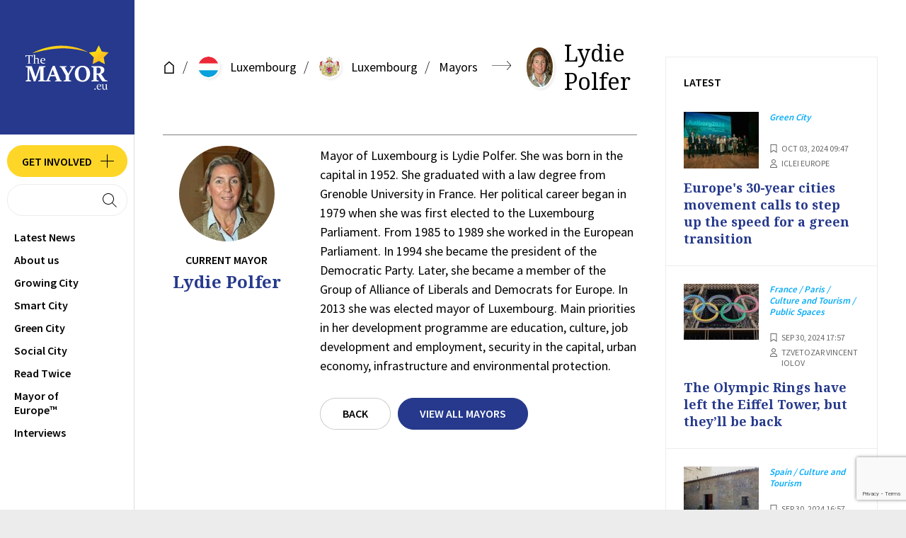

--- FILE ---
content_type: text/html; charset=UTF-8
request_url: https://www.themayor.eu/en/luxembourg/luxembourg/mayors/lydie-polfer-19
body_size: 14627
content:
<!doctype html> <html prefix="og: http://ogp.me/ns#" class="no-js" lang="en"> <head> <meta charset="utf-8"> <meta http-equiv="X-UA-Compatible" content="IE=edge"> <meta name="author" content="https://www.studiox.bg/"> <meta name="viewport" content="width=device-width, initial-scale=1, shrink-to-fit=no"> <meta name="msapplication-config" content="browserconfig.xml"> <title>Lydie Polfer</title> <meta name="description" content="Find out more about the biography and professional career of Lydie Polfer, mayor of Luxembourg."> <meta name="keywords" content=""> <meta name="robots" content="index, follow"> <meta property="og:type" content="article" /> <meta property="og:locale" content="en"> <meta property="og:title" content="Lydie Polfer"> <meta property="og:description" content="Find out more about the biography and professional career of Lydie Polfer, mayor of Luxembourg."> <meta property="og:keywords" content=""> <meta property="og:url" content="https://www.themayor.eu/en/luxembourg/luxembourg/mayors/lydie-polfer-19"> <meta property="og:image" content="https://www.themayor.eu/web/files/mayors/19/main_image/thumb_1200x630_Capture.JPG"> <meta name="twitter:card" content="summary_large_image"> <meta name="twitter:site" content=""> <meta name="twitter:creator" content=""> <meta name="twitter:image" content="https://www.themayor.eu/web/files/mayors/19/main_image/thumb_1200x630_Capture.JPG"> <meta name="twitter:title" content="Lydie Polfer"> <link rel="apple-touch-icon" sizes="57x57" href="/web/frontend/images/favicon/apple-icon-57x57.png"> <link rel="apple-touch-icon" sizes="60x60" href="/web/frontend/images/favicon/apple-icon-60x60.png"> <link rel="apple-touch-icon" sizes="72x72" href="/web/frontend/images/favicon/apple-icon-72x72.png"> <link rel="apple-touch-icon" sizes="76x76" href="/web/frontend/images/favicon/apple-icon-76x76.png"> <link rel="apple-touch-icon" sizes="114x114" href="/web/frontend/images/favicon/apple-icon-114x114.png"> <link rel="apple-touch-icon" sizes="120x120" href="/web/frontend/images/favicon/apple-icon-120x120.png"> <link rel="apple-touch-icon" sizes="144x144" href="/web/frontend/images/favicon/apple-icon-144x144.png"> <link rel="apple-touch-icon" sizes="152x152" href="/web/frontend/images/favicon/apple-icon-152x152.png"> <link rel="apple-touch-icon" sizes="180x180" href="/web/frontend/images/favicon/apple-icon-180x180.png"> <link rel="icon" type="image/png" sizes="192x192" href="/web/frontend/images/favicon/android-icon-192x192.png"> <link rel="icon" type="image/png" sizes="32x32" href="/web/frontend/images/favicon/favicon-32x32.png"> <link rel="icon" type="image/png" sizes="96x96" href="/web/frontend/images/favicon/favicon-96x96.png"> <link rel="icon" type="image/png" sizes="16x16" href="/web/frontend/images/favicon/favicon-16x16.png"> <meta name="msapplication-TileColor" content="#ffffff"> <meta name="msapplication-TileImage" content="/web/frontend/images/favicon/ms-icon-144x144.png"> <meta name="theme-color" content="#ffffff"> <link rel="stylesheet" href="/web/frontend/css/main.css"> <script src="https://cdn.onesignal.com/sdks/OneSignalSDK.js" async=""></script> <script>
            var OneSignal = window.OneSignal || [];
            OneSignal.push(function () {
                OneSignal.init({
                    appId: "46252db7-de45-47aa-82a4-a93e0fa89f89",
                    autoRegister: false,
                    notifyButton: {
                        enable: true,
                    },
                });
            });
        </script> <script>
    document.documentElement.classList.remove('no-js');
    var _root = '/';
    var _public = '/web/';
    var xhr_url = '/en/xhr';
    // detect touch screen
    touchDetect = function () {
        return 'ontouchstart' in window || navigator.maxTouchPoints;
    };
    if (touchDetect() == true) {
        document.documentElement.classList.remove('non-touch');
        document.documentElement.classList.add('touch');
    } else {
        document.documentElement.classList.add('non-touch');
        document.documentElement.classList.remove('touch');
    }
    var sliderOptions = {
        slider1: {
            autoplay: {
                delay: 2000,
            },
            loop: true,
            slidesPerView: 1,
            spaceBetween: 1,
            breakpoints: {
                480: {
                    slidesPerView: 2
                },
                768: {
                    slidesPerView: 3
                },
                1200: {
                    slidesPerView: 4
                }
            }
        },
        slider2: {
            slidesPerView: 1,
            spaceBetween: 50,
            breakpoints: {
                640: {
                    slidesPerView: 2,
                    slidesPerGroup: 2
                }
            }
        },
        slider3: {
            slidesPerView: 1,
            spaceBetween: 20,
            breakpoints: {
                640: {
                    slidesPerView: 2,
                    slidesPerGroup: 2
                }
            }
        }
    };
</script> <script>(function(w,d,s,l,i){w[l]=w[l]||[];w[l].push({'gtm.start': new Date().getTime(),event:'gtm.js'});var f=d.getElementsByTagName(s)[0], j=d.createElement(s),dl=l!='dataLayer'?'&l='+l:'';j.async=true;j.src= 'https://www.googletagmanager.com/gtm.js?id='+i+dl;f.parentNode.insertBefore(j,f)

; })(window,document,'script','dataLayer','GTM-T6C76B8');</script> <script src="https://www.google.com/recaptcha/api.js?render=6LejdtkZAAAAAMBOSQZ1ErBJhgnxj92o24c3vm9H"></script> <script id="mcjs">!function(c,h,i,m,p){m=c.createElement(h),p=c.getElementsByTagName(h)[0],m.async=1,m.src=i,p.parentNode.insertBefore(m,p)}(document,"script","https://chimpstatic.com/mcjs-connected/js/users/c56e6b7dcd7bbe0ac0e9bb698/3855c65620687e44826f107a0.js");</script> <script async src="https://securepubads.g.doubleclick.net/tag/js/gpt.js"></script> <script>
  window.googletag = window.googletag || {cmd: []};
  googletag.cmd.push(function() {
    googletag.defineSlot('/22650741071/Desktop_1', [728, 90], 'div-gpt-ad-1680430189493-0').addService(googletag.pubads());
    googletag.pubads().enableSingleRequest();
    googletag.pubads().collapseEmptyDivs();
    googletag.enableServices();
  });
</script> <link rel="alternate" type="application/rss+xml" href=https://www.themayor.eu/rss/rss_en.xml /> <script async src="https://pagead2.googlesyndication.com/pagead/js/adsbygoogle.js?client=ca-pub-7826616091390688"
     crossorigin="anonymous"></script> <script async src="https://securepubads.g.doubleclick.net/tag/js/gpt.js"></script> <script>
  window.googletag = window.googletag || {cmd: []};
  googletag.cmd.push(function() {
    googletag.defineSlot('/22650741071/Right_top', [[300, 250], [250, 250], [300, 600]], 'div-gpt-ad-1688134633821-0').addService(googletag.pubads());
    googletag.pubads().enableSingleRequest();
    googletag.pubads().collapseEmptyDivs();
    googletag.enableServices();
  });
</script> </head> <body> <noscript><iframe src="https://www.googletagmanager.com/ns.html?id=GTM-T6C76B8
" height="0" width="0" style="display:none;visibility:hidden"></iframe></noscript> <div class="site js-site"> <header class="header"> <a href="/en" title="TheMayor.EU" class="main-logo"> <img src="/web/frontend/images/site-logo.svg" alt="TheMayor.EU logo" /> <span class="visuallyhidden">TheMayor.EU logo</span> </a> <div class="header__content"> <a href="/en/f/add-city" title="Get involved" class="button button--accent button--padding-icon-r button--width-header"> <span class="button__text">Get involved</span> <svg class='icon icon--24x24'> <use xlink:href='/web/frontend/images/sprite/symbol-defs.svg#icon-size-24x24_5'></use> </svg> </a> <button type="button" class="button button--header-search js-menu-button js-trigger-focus" data-menu-id="search" data-focus-item-id="menu-search-input"> <span class="visuallyhidden">search button</span> <svg class="icon icon--24x24 icon--hidden-active"> <use xlink:href="/web/frontend/images/sprite/symbol-defs.svg#icon-size-24x24_2"></use> </svg> <svg class="icon icon--24x24 icon--visible-active"> <use xlink:href="/web/frontend/images/sprite/symbol-defs.svg#icon-size-24x24_3"></use> </svg> </button> <nav class="header-nav"> <button type="button" class="header__resp-button header__resp-button--nav js-menu-button" data-menu-id="main_nav"> <span class="visuallyhidden">nav button</span> <svg class="icon icon--24x24 icon--hidden-active"> <use xlink:href="/web/frontend/images/sprite/symbol-defs.svg#icon-size-24x24_8"></use> </svg> <svg class="icon icon--24x24 icon--visible-active"> <use xlink:href="/web/frontend/images/sprite/symbol-defs.svg#icon-size-24x24_3"></use> </svg> </button> <div class="header-nav__list-holder header__resp-dropdown js-menu-item" data-id="main_nav"> <ul class="header-nav__list megamenu js-megamenu"> <li class="header-nav__list-item"> <a href="/en/latest-news" title="Latest News" class="header-nav__link " data-menu-id="menu-item-0" >
                        Latest News
                    </a> </li> <li class="header-nav__list-item"> <a href="/en/about-us" title="Аbout us " class="header-nav__link js-menu-button" data-menu-id="menu-item-1" >
                        Аbout us 
                    </a> <button type="button" class="megamenu__button megamenu__button--inline js-megamenu-button"> <span class="visuallyhidden">megamenu button</span> <svg class="icon icon--12x12"> <use xlink:href="/web/frontend/images/sprite/symbol-defs.svg#icon-size-12x12_1"></use> </svg> </button> <ul class="header-nav__list"> <li class="header-nav__list-item"> <button type="button" class="megamenu__button js-megamenu-button"> <svg class="icon icon--rotate-180 icon--12x12"> <use xlink:href="/web/frontend/images/sprite/symbol-defs.svg#icon-size-12x12_1"></use> </svg>
                                    Back
                                </button> </li> <li class="header-nav__list-item"> <a href="/en/about-us/what-we-do" title="What we do" class="header-nav__link">
                                        What we do
                                    </a> </li> <li class="header-nav__list-item"> <a href="/en/about-us/team" title="Team" class="header-nav__link">
                                        Team
                                    </a> </li> <li class="header-nav__list-item"> <a href="/en/about-us/partners" title="Partners" class="header-nav__link">
                                        Partners
                                    </a> </li> <li class="header-nav__list-item"> <a href="/en/about-us/contacts" title="Contacts" class="header-nav__link">
                                        Contacts
                                    </a> </li> </ul> </li> <li class="header-nav__list-item"> <a href="/en/a/category/growing-city" title="Growing City" class="header-nav__link js-menu-button" data-menu-id="menu-item-2" >
                        Growing City
                    </a> </li> <li class="header-nav__list-item"> <a href="/en/a/category/smart-city" title="Smart City" class="header-nav__link js-menu-button" data-menu-id="menu-item-3" >
                        Smart City
                    </a> </li> <li class="header-nav__list-item"> <a href="/en/a/category/green-city" title="Green City" class="header-nav__link js-menu-button" data-menu-id="menu-item-4" >
                        Green City
                    </a> </li> <li class="header-nav__list-item"> <a href="/en/a/category/social-city" title="Social City" class="header-nav__link js-menu-button" data-menu-id="menu-item-5" >
                        Social City
                    </a> </li> <li class="header-nav__list-item"> <a href="/en/read-twice" title="Read Twice" class="header-nav__link " data-menu-id="menu-item-6" >
                        Read Twice
                    </a> </li> <li class="header-nav__list-item"> <a href="/en/mayor-of-europe" title="Mayor of Europe™" class="header-nav__link " data-menu-id="menu-item-7" >
                        Mayor of Europe™
                    </a> </li> <li class="header-nav__list-item"> <a href="/en/a/category/interviews" title="Interviews" class="header-nav__link js-menu-button" data-menu-id="menu-item-8" >
                        Interviews
                    </a> </li> </ul> </div> </nav> </div> </header> <div class="menu js-menu"> <div class="menu__item menu__item--type-1 js-menu-item" data-id="menu-item-1"> <button type="button" class="menu__item-close js-menu-item-close"> <span class="visuallyhidden">menu close</span> <svg class='icon icon--24x24'> <use xlink:href='/web/frontend/images/sprite/symbol-defs.svg#icon-size-24x24_3'></use> </svg> </button> <div class="menu__item-content"> <div class="menu__item-wrapper"> <div class="menu__item-grid"> <a href="/en/about-us/what-we-do" title="What we do" class="menu__box"> <div class="menu__box-icon"> <svg class='icon icon--48x48'> <use xlink:href='/web/frontend/images/sprite/symbol-defs.svg#icon-size-48x48_3'></use> </svg> </div> <div class="menu__box-content"> <h2 class="menu__box-title">What we do</h2> </div> </a> <a href="/en/about-us/team" title="Team" class="menu__box"> <div class="menu__box-icon"> <svg class='icon icon--48x48'> <use xlink:href='/web/frontend/images/sprite/symbol-defs.svg#icon-size-48x48_1'></use> </svg> </div> <div class="menu__box-content"> <h2 class="menu__box-title">Team</h2> </div> </a> <a href="/en/about-us/partners" title="Partners" class="menu__box"> <div class="menu__box-icon"> <svg class='icon icon--48x48'> <use xlink:href='/web/frontend/images/sprite/symbol-defs.svg#icon-size-48x48_2'></use> </svg> </div> <div class="menu__box-content"> <h2 class="menu__box-title">Partners</h2> </div> </a> <a href="/en/about-us/contacts" title="Contacts" class="menu__box"> <div class="menu__box-icon"> <svg class='icon icon--48x48'> <use xlink:href='/web/frontend/images/sprite/symbol-defs.svg#icon-size-48x48_4'></use> </svg> </div> <div class="menu__box-content"> <h2 class="menu__box-title">Contacts</h2> </div> </a> </div> </div> </div> </div> <div class="menu__item menu__item--type-3 js-menu-item" data-id="menu-item-2"> <button type="button" class="menu__item-close js-menu-item-close"> <span class="visuallyhidden">menu close</span> <svg class='icon icon--24x24'> <use xlink:href='/web/frontend/images/sprite/symbol-defs.svg#icon-size-24x24_3'></use> </svg> </button> <div class="menu__item-content"> <div class="menu__item-wrapper"> <div class="menu__item-grid"> <div class="menu-block"> <header class="menu-block__header"> <h2 class="menu-block__heading">Development</h2> <a href="/en/a/category/development" class="button button--simple">
                                    See all
                                </a> </header> <div class="menu-block__grid"> <article class="article article--type-5"> <a href="/en/a/view/thessaloniki-gets-ready-for-its-metro-launch-in-november-12792" title="Thessaloniki gets ready for its metro launch in November" class="article__img"> <img src="/web/frontend/images/placeholder-1x1.png" alt="image" data-src="/web/files/articles/12792/main_image/thumb_150x150_thesaloniki-metro-11zon.jpg" class="lazyload"> </a> <div class="article__content"> <span class="article__tag">
                                                    Greece / Thessaloniki  / Development / Mobility
                                                </span> <h3 class="article__heading"> <a href="/en/a/view/thessaloniki-gets-ready-for-its-metro-launch-in-november-12792" title="Thessaloniki gets ready for its metro launch in November">
                                                    Thessaloniki gets ready for its metro launch in November
                                                </a> </h3> <p class="article__summary">The underground rapid transit lines have been under construction for almost two decades due to various project delays</p> <div class="article-info"> <div class="article-info__grid"> <div class="article-info__grid-item"> <div class="article-info__item"> <i class="article-info__item-icon"> <svg class='icon icon--12x12'> <use xlink:href='/web/frontend/images/sprite/symbol-defs.svg#icon-size-12x12_2'></use> </svg> </i> <time datetime="2024-09-30 13:49:18" class="article-info__item-text">Sep 30, 2024 13:49</time> </div> </div> </div> </div> </div> </article> <article class="article article--type-5"> <a href="/en/a/view/these-elements-will-crown-the-sagrada-familia-in-barcelona-for-the-highest-viewpoint-in-the-city-12784" title="These elements will crown the Sagrada Familia in Barcelona for the highest viewpoint in the city" class="article__img"> <img src="/web/frontend/images/placeholder-1x1.png" alt="image" data-src="/web/files/articles/12784/main_image/thumb_150x150_sagrada-cross-1-11zon.jpg" class="lazyload"> </a> <div class="article__content"> <span class="article__tag">
                                                    Spain / Barcelona  /  Culture and Tourism / Development
                                                </span> <h3 class="article__heading"> <a href="/en/a/view/these-elements-will-crown-the-sagrada-familia-in-barcelona-for-the-highest-viewpoint-in-the-city-12784" title="These elements will crown the Sagrada Familia in Barcelona for the highest viewpoint in the city">
                                                    These elements will crown the Sagrada Familia in Barcelona for the highest viewpoint in the city
                                                </a> </h3> <p class="article__summary">The cross pinnacle on the Tower of Jesus Christ will be ready to receive visitors in 2026 on the centennial of Gaudi’s death</p> <div class="article-info"> <div class="article-info__grid"> <div class="article-info__grid-item"> <div class="article-info__item"> <i class="article-info__item-icon"> <svg class='icon icon--12x12'> <use xlink:href='/web/frontend/images/sprite/symbol-defs.svg#icon-size-12x12_2'></use> </svg> </i> <time datetime="2024-09-20 17:36:43" class="article-info__item-text">Sep 20, 2024 17:36</time> </div> </div> </div> </div> </div> </article> </div> </div> <div class="menu-block"> <header class="menu-block__header"> <h2 class="menu-block__heading">Economy and Finance</h2> <a href="/en/a/category/economy-and-finance" class="button button--simple">
                                    See all
                                </a> </header> <div class="menu-block__grid"> <article class="article article--type-5"> <a href="/en/a/view/shops-in-this-bordeaux-suburb-accept-cryptocurrency-as-payment-12786" title="Shops in this Bordeaux suburb accept cryptocurrency as payment" class="article__img"> <img src="/web/frontend/images/placeholder-1x1.png" alt="image" data-src="/web/files/articles/12786/main_image/thumb_150x150_bitcoin-shopping-11zon.jpg" class="lazyload"> </a> <div class="article__content"> <span class="article__tag">
                                                    France / Digital transformation / Economy and Finance
                                                </span> <h3 class="article__heading"> <a href="/en/a/view/shops-in-this-bordeaux-suburb-accept-cryptocurrency-as-payment-12786" title="Shops in this Bordeaux suburb accept cryptocurrency as payment">
                                                    Shops in this Bordeaux suburb accept cryptocurrency as payment
                                                </a> </h3> <p class="article__summary">Now you can get your wine in Talence by paying directly in Bitcoin</p> <div class="article-info"> <div class="article-info__grid"> <div class="article-info__grid-item"> <div class="article-info__item"> <i class="article-info__item-icon"> <svg class='icon icon--12x12'> <use xlink:href='/web/frontend/images/sprite/symbol-defs.svg#icon-size-12x12_2'></use> </svg> </i> <time datetime="2024-09-24 16:47:46" class="article-info__item-text">Sep 24, 2024 16:47</time> </div> </div> </div> </div> </div> </article> <article class="article article--type-5"> <a href="/en/a/view/next-year-germany-s-deutschlandticket-will-cost-58-euros-12785" title="Next year, Germany's Deutschlandticket will cost 58 euros" class="article__img"> <img src="/web/frontend/images/placeholder-1x1.png" alt="image" data-src="/web/files/articles/12785/main_image/thumb_150x150_ditcket-11zon.jpg" class="lazyload"> </a> <div class="article__content"> <span class="article__tag">
                                                    Germany / Economy and Finance / Mobility
                                                </span> <h3 class="article__heading"> <a href="/en/a/view/next-year-germany-s-deutschlandticket-will-cost-58-euros-12785" title="Next year, Germany's Deutschlandticket will cost 58 euros">
                                                    Next year, Germany's Deutschlandticket will cost 58 euros
                                                </a> </h3> <p class="article__summary">That’s because the state has to spend money on updating the railway infrastructure rather than subsidizing the cost of the popular pass </p> <div class="article-info"> <div class="article-info__grid"> <div class="article-info__grid-item"> <div class="article-info__item"> <i class="article-info__item-icon"> <svg class='icon icon--12x12'> <use xlink:href='/web/frontend/images/sprite/symbol-defs.svg#icon-size-12x12_2'></use> </svg> </i> <time datetime="2024-09-24 13:27:11" class="article-info__item-text">Sep 24, 2024 13:27</time> </div> </div> </div> </div> </div> </article> </div> </div> <div class="menu-block"> <header class="menu-block__header"> <h2 class="menu-block__heading">Politics and Reforms</h2> <a href="/en/a/category/politics-and-reforms" class="button button--simple">
                                    See all
                                </a> </header> <div class="menu-block__grid"> <article class="article article--type-5"> <a href="/en/a/view/voters-in-a-bavarian-town-elected-a-mayor-whose-name-wasn-t-on-the-ballot-12775" title="Voters in a Bavarian town elected a mayor whose name wasn’t on the ballot" class="article__img"> <img src="/web/frontend/images/placeholder-1x1.png" alt="image" data-src="/web/files/articles/12775/main_image/thumb_150x150_ballot-tick-11zon.jpg" class="lazyload"> </a> <div class="article__content"> <span class="article__tag">
                                                    Germany / Politics and Reforms
                                                </span> <h3 class="article__heading"> <a href="/en/a/view/voters-in-a-bavarian-town-elected-a-mayor-whose-name-wasn-t-on-the-ballot-12775" title="Voters in a Bavarian town elected a mayor whose name wasn’t on the ballot">
                                                    Voters in a Bavarian town elected a mayor whose name wasn’t on the ballot
                                                </a> </h3> <p class="article__summary">Steffen Romstöck said that he would respect the residents’ choice and would take over the helm of the municipality, even if he didn’t run</p> <div class="article-info"> <div class="article-info__grid"> <div class="article-info__grid-item"> <div class="article-info__item"> <i class="article-info__item-icon"> <svg class='icon icon--12x12'> <use xlink:href='/web/frontend/images/sprite/symbol-defs.svg#icon-size-12x12_2'></use> </svg> </i> <time datetime="2024-09-18 13:50:33" class="article-info__item-text">Sep 18, 2024 13:50</time> </div> </div> </div> </div> </div> </article> <article class="article article--type-5"> <a href="/en/a/view/athens-to-ban-new-short-term-lets-12773" title="Athens to ban new short-term lets" class="article__img"> <img src="/web/frontend/images/placeholder-1x1.png" alt="image" data-src="/web/files/articles/12773/main_image/thumb_150x150_athens-houses-11zon.jpg" class="lazyload"> </a> <div class="article__content"> <span class="article__tag">
                                                    Greece / Athens /  Culture and Tourism / Politics and Reforms
                                                </span> <h3 class="article__heading"> <a href="/en/a/view/athens-to-ban-new-short-term-lets-12773" title="Athens to ban new short-term lets">
                                                    Athens to ban new short-term lets
                                                </a> </h3> <p class="article__summary">The measure, which will come into force from 1 January 2025, will be partial and temporary…for now</p> <div class="article-info"> <div class="article-info__grid"> <div class="article-info__grid-item"> <div class="article-info__item"> <i class="article-info__item-icon"> <svg class='icon icon--12x12'> <use xlink:href='/web/frontend/images/sprite/symbol-defs.svg#icon-size-12x12_2'></use> </svg> </i> <time datetime="2024-09-17 16:22:59" class="article-info__item-text">Sep 17, 2024 16:22</time> </div> </div> </div> </div> </div> </article> </div> </div> </div> </div> </div> </div> <div class="menu__item menu__item--type-3 js-menu-item" data-id="menu-item-3"> <button type="button" class="menu__item-close js-menu-item-close"> <span class="visuallyhidden">menu close</span> <svg class='icon icon--24x24'> <use xlink:href='/web/frontend/images/sprite/symbol-defs.svg#icon-size-24x24_3'></use> </svg> </button> <div class="menu__item-content"> <div class="menu__item-wrapper"> <div class="menu__item-grid"> <div class="menu-block"> <header class="menu-block__header"> <h2 class="menu-block__heading">Innovation and Research</h2> <a href="/en/a/category/innovation-and-research" class="button button--simple">
                                    See all
                                </a> </header> <div class="menu-block__grid"> <article class="article article--type-5"> <a href="/en/a/view/brussels-tries-out-a-novel-rooftop-wind-turbine-suitable-for-cities-12790" title="Brussels tries out a novel rooftop wind turbine suitable for cities" class="article__img"> <img src="/web/frontend/images/placeholder-1x1.png" alt="image" data-src="/web/files/articles/12790/main_image/thumb_150x150_renewind-pic-1-11zon.jpeg" class="lazyload"> </a> <div class="article__content"> <span class="article__tag">
                                                    Belgium / Brussels / Energy efficiency / Innovation and Research
                                                </span> <h3 class="article__heading"> <a href="/en/a/view/brussels-tries-out-a-novel-rooftop-wind-turbine-suitable-for-cities-12790" title="Brussels tries out a novel rooftop wind turbine suitable for cities">
                                                    Brussels tries out a novel rooftop wind turbine suitable for cities
                                                </a> </h3> <p class="article__summary">Rethinking renewable energy sources for the urban landscape</p> <div class="article-info"> <div class="article-info__grid"> <div class="article-info__grid-item"> <div class="article-info__item"> <i class="article-info__item-icon"> <svg class='icon icon--12x12'> <use xlink:href='/web/frontend/images/sprite/symbol-defs.svg#icon-size-12x12_2'></use> </svg> </i> <time datetime="2024-09-27 12:52:46" class="article-info__item-text">Sep 27, 2024 12:52</time> </div> </div> </div> </div> </div> </article> <article class="article article--type-5"> <a href="/en/a/view/ai-powered-drones-in-finland-could-patrol-the-skies-in-search-of-wildfires-12783" title="AI-powered drones in Finland could patrol the skies in search of wildfires" class="article__img"> <img src="/web/frontend/images/placeholder-1x1.png" alt="image" data-src="/web/files/articles/12783/main_image/thumb_150x150_drone-ai.jpg" class="lazyload"> </a> <div class="article__content"> <span class="article__tag">
                                                    Finland / Innovation and Research
                                                </span> <h3 class="article__heading"> <a href="/en/a/view/ai-powered-drones-in-finland-could-patrol-the-skies-in-search-of-wildfires-12783" title="AI-powered drones in Finland could patrol the skies in search of wildfires">
                                                    AI-powered drones in Finland could patrol the skies in search of wildfires
                                                </a> </h3> <p class="article__summary">But operating them is still illegal under the country’s legislation</p> <div class="article-info"> <div class="article-info__grid"> <div class="article-info__grid-item"> <div class="article-info__item"> <i class="article-info__item-icon"> <svg class='icon icon--12x12'> <use xlink:href='/web/frontend/images/sprite/symbol-defs.svg#icon-size-12x12_2'></use> </svg> </i> <time datetime="2024-09-20 16:33:07" class="article-info__item-text">Sep 20, 2024 16:33</time> </div> </div> </div> </div> </div> </article> </div> </div> <div class="menu-block"> <header class="menu-block__header"> <h2 class="menu-block__heading">Digital transformation</h2> <a href="/en/a/category/digital-transformation" class="button button--simple">
                                    See all
                                </a> </header> <div class="menu-block__grid"> <article class="article article--type-5"> <a href="/en/a/view/new-digital-map-showcases-creative-energy-solutions-across-europe-12788" title="New digital map showcases creative energy solutions across Europe" class="article__img"> <img src="/web/frontend/images/placeholder-1x1.png" alt="image" data-src="/web/files/articles/12788/main_image/thumb_150x150_bff-map.png" class="lazyload"> </a> <div class="article__content"> <span class="article__tag">
                                                    Digital transformation / Energy efficiency
                                                </span> <h3 class="article__heading"> <a href="/en/a/view/new-digital-map-showcases-creative-energy-solutions-across-europe-12788" title="New digital map showcases creative energy solutions across Europe">
                                                    New digital map showcases creative energy solutions across Europe
                                                </a> </h3> <p class="article__summary">The examples, compiled by Beyond Fossil Fuels, can inform and inspire communities and entrepreneurs that still feel trepidation at the prospect of energy transition</p> <div class="article-info"> <div class="article-info__grid"> <div class="article-info__grid-item"> <div class="article-info__item"> <i class="article-info__item-icon"> <svg class='icon icon--12x12'> <use xlink:href='/web/frontend/images/sprite/symbol-defs.svg#icon-size-12x12_2'></use> </svg> </i> <time datetime="2024-09-26 14:09:11" class="article-info__item-text">Sep 26, 2024 14:09</time> </div> </div> </div> </div> </div> </article> <article class="article article--type-5"> <a href="/en/a/view/shops-in-this-bordeaux-suburb-accept-cryptocurrency-as-payment-12786" title="Shops in this Bordeaux suburb accept cryptocurrency as payment" class="article__img"> <img src="/web/frontend/images/placeholder-1x1.png" alt="image" data-src="/web/files/articles/12786/main_image/thumb_150x150_bitcoin-shopping-11zon.jpg" class="lazyload"> </a> <div class="article__content"> <span class="article__tag">
                                                    France / Digital transformation / Economy and Finance
                                                </span> <h3 class="article__heading"> <a href="/en/a/view/shops-in-this-bordeaux-suburb-accept-cryptocurrency-as-payment-12786" title="Shops in this Bordeaux suburb accept cryptocurrency as payment">
                                                    Shops in this Bordeaux suburb accept cryptocurrency as payment
                                                </a> </h3> <p class="article__summary">Now you can get your wine in Talence by paying directly in Bitcoin</p> <div class="article-info"> <div class="article-info__grid"> <div class="article-info__grid-item"> <div class="article-info__item"> <i class="article-info__item-icon"> <svg class='icon icon--12x12'> <use xlink:href='/web/frontend/images/sprite/symbol-defs.svg#icon-size-12x12_2'></use> </svg> </i> <time datetime="2024-09-24 16:47:46" class="article-info__item-text">Sep 24, 2024 16:47</time> </div> </div> </div> </div> </div> </article> </div> </div> </div> </div> </div> </div> <div class="menu__item menu__item--type-3 js-menu-item" data-id="menu-item-4"> <button type="button" class="menu__item-close js-menu-item-close"> <span class="visuallyhidden">menu close</span> <svg class='icon icon--24x24'> <use xlink:href='/web/frontend/images/sprite/symbol-defs.svg#icon-size-24x24_3'></use> </svg> </button> <div class="menu__item-content"> <div class="menu__item-wrapper"> <div class="menu__item-grid"> <div class="menu-block"> <header class="menu-block__header"> <h2 class="menu-block__heading">Energy efficiency</h2> <a href="/en/a/category/energy-efficiency" class="button button--simple">
                                    See all
                                </a> </header> <div class="menu-block__grid"> <article class="article article--type-5"> <a href="/en/a/view/brussels-tries-out-a-novel-rooftop-wind-turbine-suitable-for-cities-12790" title="Brussels tries out a novel rooftop wind turbine suitable for cities" class="article__img"> <img src="/web/frontend/images/placeholder-1x1.png" alt="image" data-src="/web/files/articles/12790/main_image/thumb_150x150_renewind-pic-1-11zon.jpeg" class="lazyload"> </a> <div class="article__content"> <span class="article__tag">
                                                    Belgium / Brussels / Energy efficiency / Innovation and Research
                                                </span> <h3 class="article__heading"> <a href="/en/a/view/brussels-tries-out-a-novel-rooftop-wind-turbine-suitable-for-cities-12790" title="Brussels tries out a novel rooftop wind turbine suitable for cities">
                                                    Brussels tries out a novel rooftop wind turbine suitable for cities
                                                </a> </h3> <p class="article__summary">Rethinking renewable energy sources for the urban landscape</p> <div class="article-info"> <div class="article-info__grid"> <div class="article-info__grid-item"> <div class="article-info__item"> <i class="article-info__item-icon"> <svg class='icon icon--12x12'> <use xlink:href='/web/frontend/images/sprite/symbol-defs.svg#icon-size-12x12_2'></use> </svg> </i> <time datetime="2024-09-27 12:52:46" class="article-info__item-text">Sep 27, 2024 12:52</time> </div> </div> </div> </div> </div> </article> <article class="article article--type-5"> <a href="/en/a/view/new-digital-map-showcases-creative-energy-solutions-across-europe-12788" title="New digital map showcases creative energy solutions across Europe" class="article__img"> <img src="/web/frontend/images/placeholder-1x1.png" alt="image" data-src="/web/files/articles/12788/main_image/thumb_150x150_bff-map.png" class="lazyload"> </a> <div class="article__content"> <span class="article__tag">
                                                    Digital transformation / Energy efficiency
                                                </span> <h3 class="article__heading"> <a href="/en/a/view/new-digital-map-showcases-creative-energy-solutions-across-europe-12788" title="New digital map showcases creative energy solutions across Europe">
                                                    New digital map showcases creative energy solutions across Europe
                                                </a> </h3> <p class="article__summary">The examples, compiled by Beyond Fossil Fuels, can inform and inspire communities and entrepreneurs that still feel trepidation at the prospect of energy transition</p> <div class="article-info"> <div class="article-info__grid"> <div class="article-info__grid-item"> <div class="article-info__item"> <i class="article-info__item-icon"> <svg class='icon icon--12x12'> <use xlink:href='/web/frontend/images/sprite/symbol-defs.svg#icon-size-12x12_2'></use> </svg> </i> <time datetime="2024-09-26 14:09:11" class="article-info__item-text">Sep 26, 2024 14:09</time> </div> </div> </div> </div> </div> </article> </div> </div> <div class="menu-block"> <header class="menu-block__header"> <h2 class="menu-block__heading">Mobility</h2> <a href="/en/a/category/mobility" class="button button--simple">
                                    See all
                                </a> </header> <div class="menu-block__grid"> <article class="article article--type-5"> <a href="/en/a/view/thessaloniki-gets-ready-for-its-metro-launch-in-november-12792" title="Thessaloniki gets ready for its metro launch in November" class="article__img"> <img src="/web/frontend/images/placeholder-1x1.png" alt="image" data-src="/web/files/articles/12792/main_image/thumb_150x150_thesaloniki-metro-11zon.jpg" class="lazyload"> </a> <div class="article__content"> <span class="article__tag">
                                                    Greece / Thessaloniki  / Development / Mobility
                                                </span> <h3 class="article__heading"> <a href="/en/a/view/thessaloniki-gets-ready-for-its-metro-launch-in-november-12792" title="Thessaloniki gets ready for its metro launch in November">
                                                    Thessaloniki gets ready for its metro launch in November
                                                </a> </h3> <p class="article__summary">The underground rapid transit lines have been under construction for almost two decades due to various project delays</p> <div class="article-info"> <div class="article-info__grid"> <div class="article-info__grid-item"> <div class="article-info__item"> <i class="article-info__item-icon"> <svg class='icon icon--12x12'> <use xlink:href='/web/frontend/images/sprite/symbol-defs.svg#icon-size-12x12_2'></use> </svg> </i> <time datetime="2024-09-30 13:49:18" class="article-info__item-text">Sep 30, 2024 13:49</time> </div> </div> </div> </div> </div> </article> <article class="article article--type-5"> <a href="/en/a/view/mannheim-debuts-longest-tram-in-the-world-12791" title="Mannheim debuts longest tram in the world" class="article__img"> <img src="/web/frontend/images/placeholder-1x1.png" alt="image" data-src="/web/files/articles/12791/main_image/thumb_150x150_longest-tram-11zon.jpg" class="lazyload"> </a> <div class="article__content"> <span class="article__tag">
                                                    Germany / Mobility
                                                </span> <h3 class="article__heading"> <a href="/en/a/view/mannheim-debuts-longest-tram-in-the-world-12791" title="Mannheim debuts longest tram in the world">
                                                    Mannheim debuts longest tram in the world
                                                </a> </h3> <p class="article__summary">Plus, it has a unique modular design that allows it to be shortened and lengthened like a train</p> <div class="article-info"> <div class="article-info__grid"> <div class="article-info__grid-item"> <div class="article-info__item"> <i class="article-info__item-icon"> <svg class='icon icon--12x12'> <use xlink:href='/web/frontend/images/sprite/symbol-defs.svg#icon-size-12x12_2'></use> </svg> </i> <time datetime="2024-09-27 17:03:06" class="article-info__item-text">Sep 27, 2024 17:03</time> </div> </div> </div> </div> </div> </article> </div> </div> <div class="menu-block"> <header class="menu-block__header"> <h2 class="menu-block__heading">Public Spaces</h2> <a href="/en/a/category/public-spaces" class="button button--simple">
                                    See all
                                </a> </header> <div class="menu-block__grid"> <article class="article article--type-5"> <a href="/en/a/view/the-olympic-rings-have-left-the-eiffel-tower-but-they-ll-be-back-12794" title="The Olympic Rings have left the Eiffel Tower, but they’ll be back" class="article__img"> <img src="/web/frontend/images/placeholder-1x1.png" alt="image" data-src="/web/files/articles/12794/main_image/thumb_150x150_eiffel-ringss-11zon.jpg" class="lazyload"> </a> <div class="article__content"> <span class="article__tag">
                                                    France / Paris /  Culture and Tourism / Public Spaces
                                                </span> <h3 class="article__heading"> <a href="/en/a/view/the-olympic-rings-have-left-the-eiffel-tower-but-they-ll-be-back-12794" title="The Olympic Rings have left the Eiffel Tower, but they’ll be back">
                                                    The Olympic Rings have left the Eiffel Tower, but they’ll be back
                                                </a> </h3> <p class="article__summary">At least, that’s the promise made by the mayor of Paris, Anne Hidalgo</p> <div class="article-info"> <div class="article-info__grid"> <div class="article-info__grid-item"> <div class="article-info__item"> <i class="article-info__item-icon"> <svg class='icon icon--12x12'> <use xlink:href='/web/frontend/images/sprite/symbol-defs.svg#icon-size-12x12_2'></use> </svg> </i> <time datetime="2024-09-30 17:57:18" class="article-info__item-text">Sep 30, 2024 17:57</time> </div> </div> </div> </div> </div> </article> <article class="article article--type-5"> <a href="/en/a/view/marseille-is-home-to-this-year-s-coolest-neighbourhood-in-the-world-12789" title="Marseille is home to this year's coolest neighbourhood in the world" class="article__img"> <img src="/web/frontend/images/placeholder-1x1.png" alt="image" data-src="/web/files/articles/12789/main_image/thumb_150x150_cours-julien-11zon.jpg" class="lazyload"> </a> <div class="article__content"> <span class="article__tag">
                                                    France /  Culture and Tourism / Public Spaces
                                                </span> <h3 class="article__heading"> <a href="/en/a/view/marseille-is-home-to-this-year-s-coolest-neighbourhood-in-the-world-12789" title="Marseille is home to this year's coolest neighbourhood in the world">
                                                    Marseille is home to this year's coolest neighbourhood in the world
                                                </a> </h3> <p class="article__summary">Despite its church-y name, the district has long been known as the hangout spot for the artsy crowds</p> <div class="article-info"> <div class="article-info__grid"> <div class="article-info__grid-item"> <div class="article-info__item"> <i class="article-info__item-icon"> <svg class='icon icon--12x12'> <use xlink:href='/web/frontend/images/sprite/symbol-defs.svg#icon-size-12x12_2'></use> </svg> </i> <time datetime="2024-09-26 17:37:33" class="article-info__item-text">Sep 26, 2024 17:37</time> </div> </div> </div> </div> </div> </article> </div> </div> </div> </div> </div> </div> <div class="menu__item menu__item--type-3 js-menu-item" data-id="menu-item-5"> <button type="button" class="menu__item-close js-menu-item-close"> <span class="visuallyhidden">menu close</span> <svg class='icon icon--24x24'> <use xlink:href='/web/frontend/images/sprite/symbol-defs.svg#icon-size-24x24_3'></use> </svg> </button> <div class="menu__item-content"> <div class="menu__item-wrapper"> <div class="menu__item-grid"> <div class="menu-block"> <header class="menu-block__header"> <h2 class="menu-block__heading"> Culture and Tourism</h2> <a href="/en/a/category/culture-and-tourism" class="button button--simple">
                                    See all
                                </a> </header> <div class="menu-block__grid"> <article class="article article--type-5"> <a href="/en/a/view/the-olympic-rings-have-left-the-eiffel-tower-but-they-ll-be-back-12794" title="The Olympic Rings have left the Eiffel Tower, but they’ll be back" class="article__img"> <img src="/web/frontend/images/placeholder-1x1.png" alt="image" data-src="/web/files/articles/12794/main_image/thumb_150x150_eiffel-ringss-11zon.jpg" class="lazyload"> </a> <div class="article__content"> <span class="article__tag">
                                                    France / Paris /  Culture and Tourism / Public Spaces
                                                </span> <h3 class="article__heading"> <a href="/en/a/view/the-olympic-rings-have-left-the-eiffel-tower-but-they-ll-be-back-12794" title="The Olympic Rings have left the Eiffel Tower, but they’ll be back">
                                                    The Olympic Rings have left the Eiffel Tower, but they’ll be back
                                                </a> </h3> <p class="article__summary">At least, that’s the promise made by the mayor of Paris, Anne Hidalgo</p> <div class="article-info"> <div class="article-info__grid"> <div class="article-info__grid-item"> <div class="article-info__item"> <i class="article-info__item-icon"> <svg class='icon icon--12x12'> <use xlink:href='/web/frontend/images/sprite/symbol-defs.svg#icon-size-12x12_2'></use> </svg> </i> <time datetime="2024-09-30 17:57:18" class="article-info__item-text">Sep 30, 2024 17:57</time> </div> </div> </div> </div> </div> </article> <article class="article article--type-5"> <a href="/en/a/view/oldest-inn-in-catalonia-marked-500-years-of-non-stop-business-12793" title="Oldest inn in Catalonia marked 500 years of non-stop business" class="article__img"> <img src="/web/frontend/images/placeholder-1x1.png" alt="image" data-src="/web/files/articles/12793/main_image/thumb_150x150_hostal-de-pinos-11zon.jpg" class="lazyload"> </a> <div class="article__content"> <span class="article__tag">
                                                    Spain /  Culture and Tourism
                                                </span> <h3 class="article__heading"> <a href="/en/a/view/oldest-inn-in-catalonia-marked-500-years-of-non-stop-business-12793" title="Oldest inn in Catalonia marked 500 years of non-stop business">
                                                    Oldest inn in Catalonia marked 500 years of non-stop business
                                                </a> </h3> <p class="article__summary">Hostal de Pinós is located in the geographical centre of the autonomous region</p> <div class="article-info"> <div class="article-info__grid"> <div class="article-info__grid-item"> <div class="article-info__item"> <i class="article-info__item-icon"> <svg class='icon icon--12x12'> <use xlink:href='/web/frontend/images/sprite/symbol-defs.svg#icon-size-12x12_2'></use> </svg> </i> <time datetime="2024-09-30 16:57:01" class="article-info__item-text">Sep 30, 2024 16:57</time> </div> </div> </div> </div> </div> </article> </div> </div> <div class="menu-block"> <header class="menu-block__header"> <h2 class="menu-block__heading">Education and Sport</h2> <a href="/en/a/category/education-and-sport" class="button button--simple">
                                    See all
                                </a> </header> <div class="menu-block__grid"> <article class="article article--type-5"> <a href="/en/a/view/here-are-europe-s-5-best-student-cities-12781" title="Here are Europe’s 5 best student cities" class="article__img"> <img src="/web/frontend/images/placeholder-1x1.png" alt="image" data-src="/web/files/articles/12781/main_image/thumb_150x150_uni-students-11zon.jpg" class="lazyload"> </a> <div class="article__content"> <span class="article__tag">
                                                    Budapest / Prague / Education and Sport / Social City
                                                </span> <h3 class="article__heading"> <a href="/en/a/view/here-are-europe-s-5-best-student-cities-12781" title="Here are Europe’s 5 best student cities">
                                                    Here are Europe’s 5 best student cities
                                                </a> </h3> <p class="article__summary">On the eve of the new academic year, the ranking considers several distinct but essential factors</p> <div class="article-info"> <div class="article-info__grid"> <div class="article-info__grid-item"> <div class="article-info__item"> <i class="article-info__item-icon"> <svg class='icon icon--12x12'> <use xlink:href='/web/frontend/images/sprite/symbol-defs.svg#icon-size-12x12_2'></use> </svg> </i> <time datetime="2024-09-19 17:47:03" class="article-info__item-text">Sep 19, 2024 17:47</time> </div> </div> </div> </div> </div> </article> <article class="article article--type-5"> <a href="/en/a/view/kicking-for-the-future-how-football-clubs-are-creating-sustainable-urban-spaces-12778" title="Kicking for the Future: How Football Clubs are Creating Sustainable Urban Spaces" class="article__img"> <img src="/web/frontend/images/placeholder-1x1.png" alt="image" data-src="/web/files/articles/12778/main_image/thumb_150x150_nbs-edu-world-article-image3-fotor-20240919101241.jpg" class="lazyload"> </a> <div class="article__content"> <span class="article__tag">
                                                    Education and Sport
                                                </span> <h3 class="article__heading"> <a href="/en/a/view/kicking-for-the-future-how-football-clubs-are-creating-sustainable-urban-spaces-12778" title="Kicking for the Future: How Football Clubs are Creating Sustainable Urban Spaces">
                                                    Kicking for the Future: How Football Clubs are Creating Sustainable Urban Spaces
                                                </a> </h3> <p class="article__summary"></p> <div class="article-info"> <div class="article-info__grid"> <div class="article-info__grid-item"> <div class="article-info__item"> <i class="article-info__item-icon"> <svg class='icon icon--12x12'> <use xlink:href='/web/frontend/images/sprite/symbol-defs.svg#icon-size-12x12_2'></use> </svg> </i> <time datetime="2024-09-19 10:06:44" class="article-info__item-text">Sep 19, 2024 10:06</time> </div> </div> </div> </div> </div> </article> </div> </div> <div class="menu-block"> <header class="menu-block__header"> <h2 class="menu-block__heading">Welfare and Health</h2> <a href="/en/a/category/welfare-and-health" class="button button--simple">
                                    See all
                                </a> </header> <div class="menu-block__grid"> <article class="article article--type-5"> <a href="/en/a/view/shhh-belgian-railways-introduce-silent-compartments-on-board-12787" title="Shhh!: Belgian railways introduce silent compartments on board" class="article__img"> <img src="/web/frontend/images/placeholder-1x1.png" alt="image" data-src="/web/files/articles/12787/main_image/thumb_150x150_silent-zone-11zon.jpg" class="lazyload"> </a> <div class="article__content"> <span class="article__tag">
                                                    Belgium / Mobility / Welfare and Health
                                                </span> <h3 class="article__heading"> <a href="/en/a/view/shhh-belgian-railways-introduce-silent-compartments-on-board-12787" title="Shhh!: Belgian railways introduce silent compartments on board">
                                                    Shhh!: Belgian railways introduce silent compartments on board
                                                </a> </h3> <p class="article__summary">Following a successful trial phase, these quiet areas will now be available on all main routes in the country</p> <div class="article-info"> <div class="article-info__grid"> <div class="article-info__grid-item"> <div class="article-info__item"> <i class="article-info__item-icon"> <svg class='icon icon--12x12'> <use xlink:href='/web/frontend/images/sprite/symbol-defs.svg#icon-size-12x12_2'></use> </svg> </i> <time datetime="2024-09-24 18:04:06" class="article-info__item-text">Sep 24, 2024 18:04</time> </div> </div> </div> </div> </div> </article> <article class="article article--type-5"> <a href="/en/a/view/check-out-these-sleeping-pods-at-the-university-of-lille-library-12765" title="Check out these sleeping pods at the University of Lille library" class="article__img"> <img src="/web/frontend/images/placeholder-1x1.png" alt="image" data-src="/web/files/articles/12765/main_image/thumb_150x150_lille-sleep-pod-11zon.jpg" class="lazyload"> </a> <div class="article__content"> <span class="article__tag">
                                                    France / Education and Sport / Welfare and Health
                                                </span> <h3 class="article__heading"> <a href="/en/a/view/check-out-these-sleeping-pods-at-the-university-of-lille-library-12765" title="Check out these sleeping pods at the University of Lille library">
                                                    Check out these sleeping pods at the University of Lille library
                                                </a> </h3> <p class="article__summary">The academic institution shows a deeper understanding of the well-being of its students</p> <div class="article-info"> <div class="article-info__grid"> <div class="article-info__grid-item"> <div class="article-info__item"> <i class="article-info__item-icon"> <svg class='icon icon--12x12'> <use xlink:href='/web/frontend/images/sprite/symbol-defs.svg#icon-size-12x12_2'></use> </svg> </i> <time datetime="2024-09-12 16:24:19" class="article-info__item-text">Sep 12, 2024 16:24</time> </div> </div> </div> </div> </div> </article> </div> </div> </div> </div> </div> </div> <div class="menu__item menu__item--type-2 js-menu-item" data-id="menu-item-8"> <button type="button" class="menu__item-close js-menu-item-close"> <span class="visuallyhidden">menu close</span> <svg class='icon icon--24x24'> <use xlink:href='/web/frontend/images/sprite/symbol-defs.svg#icon-size-24x24_3'></use> </svg> </button> <div class="menu__item-content"> <div class="menu__item-wrapper"> <div class="menu__item-grid"> <article class="article article--type-6"> <a href="/en/a/view/hanna-zdanowska-we-are-one-of-the-leaders-in-eco-transition-and-d-is-much-greener-than-before-12660" title="Hanna Zdanowska: We are one of the leaders in eco-transition and Łódź is much greener than before" class="article__img"> <img src="/web/frontend/images/placeholder-1x1.png" alt="image" data-src="/web/files/articles/12660/main_image/thumb_150x150_h-zdanowska-11zon.jpeg" class="lazyload"> </a> <div class="article__content"> <span class="article__tag">
                                        Poland / Interviews
                                    </span> <h3 class="article__heading"> <a href="/en/a/view/hanna-zdanowska-we-are-one-of-the-leaders-in-eco-transition-and-d-is-much-greener-than-before-12660" title="Hanna Zdanowska: We are one of the leaders in eco-transition and Łódź is much greener than before">
                                        Hanna Zdanowska: We are one of the leaders in eco-transition and Łódź is much greener than before
                                    </a> </h3> <div class="article-info"> <div class="article-info__grid"> <div class="article-info__grid-item"> <div class="article-info__item"> <i class="article-info__item-icon"> <svg class='icon icon--12x12'> <use xlink:href='/web/frontend/images/sprite/symbol-defs.svg#icon-size-12x12_2'></use> </svg> </i> <time datetime="2024-07-24 14:48:51" class="article-info__item-text">Jul 24, 2024 14:48</time> </div> </div> <div class="article-info__grid-item"> <a href="/en/author/tzvetozar-vincent-iolov-17" title="Tzvetozar Vincent Iolov" class="article-info__item"> <i class="article-info__item-icon"> <svg class='icon icon--12x12'> <use xlink:href='/web/frontend/images/sprite/symbol-defs.svg#icon-size-12x12_3'></use> </svg> </i> <span class="article-info__item-text">Tzvetozar Vincent Iolov</span> </a> </div> </div> </div> </div> </article> <article class="article article--type-6"> <a href="/en/a/view/katrin-stjernfeldt-jammeh-true-urban-development-must-be-inclusive-and-affordable-otherwise-it-s-not-sustainable-12602" title="Katrin Stjernfeldt Jammeh: True urban development must be inclusive and affordable, otherwise it’s not sustainable" class="article__img"> <img src="/web/frontend/images/placeholder-1x1.png" alt="image" data-src="/web/files/articles/12602/main_image/thumb_150x150_ksjammeh-11zon.jpg" class="lazyload"> </a> <div class="article__content"> <span class="article__tag">
                                        Interviews
                                    </span> <h3 class="article__heading"> <a href="/en/a/view/katrin-stjernfeldt-jammeh-true-urban-development-must-be-inclusive-and-affordable-otherwise-it-s-not-sustainable-12602" title="Katrin Stjernfeldt Jammeh: True urban development must be inclusive and affordable, otherwise it’s not sustainable">
                                        Katrin Stjernfeldt Jammeh: True urban development must be inclusive and affordable, otherwise it’s not sustainable
                                    </a> </h3> <div class="article-info"> <div class="article-info__grid"> <div class="article-info__grid-item"> <div class="article-info__item"> <i class="article-info__item-icon"> <svg class='icon icon--12x12'> <use xlink:href='/web/frontend/images/sprite/symbol-defs.svg#icon-size-12x12_2'></use> </svg> </i> <time datetime="2024-06-27 12:45:59" class="article-info__item-text">Jun 27, 2024 12:45</time> </div> </div> <div class="article-info__grid-item"> <a href="/en/author/tzvetozar-vincent-iolov-17" title="Tzvetozar Vincent Iolov" class="article-info__item"> <i class="article-info__item-icon"> <svg class='icon icon--12x12'> <use xlink:href='/web/frontend/images/sprite/symbol-defs.svg#icon-size-12x12_3'></use> </svg> </i> <span class="article-info__item-text">Tzvetozar Vincent Iolov</span> </a> </div> </div> </div> </div> </article> <article class="article article--type-6"> <a href="/en/a/view/carlos-moedas-our-ambition-is-to-become-a-city-where-entrepreneurs-can-come-to-scale-their-businesses-12587" title="Carlos Moedas: Our ambition is to become a city where entrepreneurs can come to scale their businesses" class="article__img"> <img src="/web/frontend/images/placeholder-1x1.png" alt="image" data-src="/web/files/articles/12587/main_image/thumb_150x150_carlos-moedas-11zon.jpeg" class="lazyload"> </a> <div class="article__content"> <span class="article__tag">
                                        Portugal / Lisbon / Interviews
                                    </span> <h3 class="article__heading"> <a href="/en/a/view/carlos-moedas-our-ambition-is-to-become-a-city-where-entrepreneurs-can-come-to-scale-their-businesses-12587" title="Carlos Moedas: Our ambition is to become a city where entrepreneurs can come to scale their businesses">
                                        Carlos Moedas: Our ambition is to become a city where entrepreneurs can come to scale their businesses
                                    </a> </h3> <div class="article-info"> <div class="article-info__grid"> <div class="article-info__grid-item"> <div class="article-info__item"> <i class="article-info__item-icon"> <svg class='icon icon--12x12'> <use xlink:href='/web/frontend/images/sprite/symbol-defs.svg#icon-size-12x12_2'></use> </svg> </i> <time datetime="2024-06-20 13:25:53" class="article-info__item-text">Jun 20, 2024 13:25</time> </div> </div> <div class="article-info__grid-item"> <a href="/en/author/tzvetozar-vincent-iolov-17" title="Tzvetozar Vincent Iolov" class="article-info__item"> <i class="article-info__item-icon"> <svg class='icon icon--12x12'> <use xlink:href='/web/frontend/images/sprite/symbol-defs.svg#icon-size-12x12_3'></use> </svg> </i> <span class="article-info__item-text">Tzvetozar Vincent Iolov</span> </a> </div> </div> </div> </div> </article> <article class="article article--type-6"> <a href="/en/a/view/mar-a-jos-catal-the-green-capital-mindset-is-transversal-to-all-action-levels-and-will-continue-in-the-years-to-come-12553" title="María José Catalá: the Green Capital mindset is transversal to all action levels and will continue in the years to come" class="article__img"> <img src="/web/frontend/images/placeholder-1x1.png" alt="image" data-src="/web/files/articles/12553/main_image/thumb_150x150_valencia-mayor-catala.jpg" class="lazyload"> </a> <div class="article__content"> <span class="article__tag">
                                        Spain / Interviews / Mayor of Europe
                                    </span> <h3 class="article__heading"> <a href="/en/a/view/mar-a-jos-catal-the-green-capital-mindset-is-transversal-to-all-action-levels-and-will-continue-in-the-years-to-come-12553" title="María José Catalá: the Green Capital mindset is transversal to all action levels and will continue in the years to come">
                                        María José Catalá: the Green Capital mindset is transversal to all action levels and will continue in the years to come
                                    </a> </h3> <div class="article-info"> <div class="article-info__grid"> <div class="article-info__grid-item"> <div class="article-info__item"> <i class="article-info__item-icon"> <svg class='icon icon--12x12'> <use xlink:href='/web/frontend/images/sprite/symbol-defs.svg#icon-size-12x12_2'></use> </svg> </i> <time datetime="2024-06-05 15:41:55" class="article-info__item-text">Jun  5, 2024 15:41</time> </div> </div> <div class="article-info__grid-item"> <a href="/en/author/tzvetozar-vincent-iolov-17" title="Tzvetozar Vincent Iolov" class="article-info__item"> <i class="article-info__item-icon"> <svg class='icon icon--12x12'> <use xlink:href='/web/frontend/images/sprite/symbol-defs.svg#icon-size-12x12_3'></use> </svg> </i> <span class="article-info__item-text">Tzvetozar Vincent Iolov</span> </a> </div> </div> </div> </div> </article> <article class="article article--type-6"> <a href="/en/a/view/urmas-klaas-arts-can-and-must-give-people-the-ability-and-courage-to-dream-of-a-future-12392" title="Urmas Klaas: Arts can and must give people the ability and courage to dream of a future" class="article__img"> <img src="/web/frontend/images/placeholder-1x1.png" alt="image" data-src="/web/files/articles/12392/main_image/thumb_150x150_urmas-klaas-2021-3-fotor.jpg" class="lazyload"> </a> <div class="article__content"> <span class="article__tag">
                                        Estonia / Tartu / Interviews
                                    </span> <h3 class="article__heading"> <a href="/en/a/view/urmas-klaas-arts-can-and-must-give-people-the-ability-and-courage-to-dream-of-a-future-12392" title="Urmas Klaas: Arts can and must give people the ability and courage to dream of a future">
                                        Urmas Klaas: Arts can and must give people the ability and courage to dream of a future
                                    </a> </h3> <div class="article-info"> <div class="article-info__grid"> <div class="article-info__grid-item"> <div class="article-info__item"> <i class="article-info__item-icon"> <svg class='icon icon--12x12'> <use xlink:href='/web/frontend/images/sprite/symbol-defs.svg#icon-size-12x12_2'></use> </svg> </i> <time datetime="2024-03-06 12:18:51" class="article-info__item-text">Mar  6, 2024 12:18</time> </div> </div> <div class="article-info__grid-item"> <a href="/en/author/tzvetozar-vincent-iolov-17" title="Tzvetozar Vincent Iolov" class="article-info__item"> <i class="article-info__item-icon"> <svg class='icon icon--12x12'> <use xlink:href='/web/frontend/images/sprite/symbol-defs.svg#icon-size-12x12_3'></use> </svg> </i> <span class="article-info__item-text">Tzvetozar Vincent Iolov</span> </a> </div> </div> </div> </div> </article> <article class="article article--type-6"> <a href="/en/a/view/wolfgang-teubner-the-path-towards-the-end-of-fossil-fuels-is-irreversible-12257" title="Wolfgang Teubner: Тhe path towards the end of fossil fuels is irreversible" class="article__img"> <img src="/web/frontend/images/placeholder-1x1.png" alt="image" data-src="/web/files/articles/12257/main_image/thumb_150x150_wolfgang-teubner1-11zon-11zon.jpg" class="lazyload"> </a> <div class="article__content"> <span class="article__tag">
                                        Interviews
                                    </span> <h3 class="article__heading"> <a href="/en/a/view/wolfgang-teubner-the-path-towards-the-end-of-fossil-fuels-is-irreversible-12257" title="Wolfgang Teubner: Тhe path towards the end of fossil fuels is irreversible">
                                        Wolfgang Teubner: Тhe path towards the end of fossil fuels is irreversible
                                    </a> </h3> <div class="article-info"> <div class="article-info__grid"> <div class="article-info__grid-item"> <div class="article-info__item"> <i class="article-info__item-icon"> <svg class='icon icon--12x12'> <use xlink:href='/web/frontend/images/sprite/symbol-defs.svg#icon-size-12x12_2'></use> </svg> </i> <time datetime="2023-12-21 11:03:00" class="article-info__item-text">Dec 21, 2023 11:03</time> </div> </div> <div class="article-info__grid-item"> <a href="/en/author/tzvetozar-vincent-iolov-17" title="Tzvetozar Vincent Iolov" class="article-info__item"> <i class="article-info__item-icon"> <svg class='icon icon--12x12'> <use xlink:href='/web/frontend/images/sprite/symbol-defs.svg#icon-size-12x12_3'></use> </svg> </i> <span class="article-info__item-text">Tzvetozar Vincent Iolov</span> </a> </div> </div> </div> </div> </article> <article class="article article--type-6"> <a href="/en/a/view/ibrahim-kraria-while-ai-can-play-a-role-in-combating-hate-speech-it-can-also-amplify-its-spread-12031" title="Ibrahim Kraria: While AI can play a role in combating hate speech, it can also amplify its spread" class="article__img"> <img src="/web/frontend/images/placeholder-1x1.png" alt="image" data-src="/web/files/articles/12031/main_image/thumb_150x150_ibrahim-kraria.jpeg" class="lazyload"> </a> <div class="article__content"> <span class="article__tag">
                                        Interviews / Read Twice
                                    </span> <h3 class="article__heading"> <a href="/en/a/view/ibrahim-kraria-while-ai-can-play-a-role-in-combating-hate-speech-it-can-also-amplify-its-spread-12031" title="Ibrahim Kraria: While AI can play a role in combating hate speech, it can also amplify its spread">
                                        Ibrahim Kraria: While AI can play a role in combating hate speech, it can also amplify its spread
                                    </a> </h3> <div class="article-info"> <div class="article-info__grid"> <div class="article-info__grid-item"> <div class="article-info__item"> <i class="article-info__item-icon"> <svg class='icon icon--12x12'> <use xlink:href='/web/frontend/images/sprite/symbol-defs.svg#icon-size-12x12_2'></use> </svg> </i> <time datetime="2023-08-16 17:08:36" class="article-info__item-text">Aug 16, 2023 17:08</time> </div> </div> <div class="article-info__grid-item"> <a href="/en/author/mihaela-roxana-godinac-50" title="Mihaela Roxana GODINAC" class="article-info__item"> <i class="article-info__item-icon"> <svg class='icon icon--12x12'> <use xlink:href='/web/frontend/images/sprite/symbol-defs.svg#icon-size-12x12_3'></use> </svg> </i> <span class="article-info__item-text">Mihaela Roxana GODINAC</span> </a> </div> </div> </div> </div> </article> <article class="article article--type-6"> <a href="/en/a/view/bertrand-piccard-if-something-looks-impossible-that-s-why-we-try-do-to-it-11895" title="Bertrand Piccard: If something looks impossible, that’s why we try do to it!" class="article__img"> <img src="/web/frontend/images/placeholder-1x1.png" alt="image" data-src="/web/files/articles/11895/main_image/thumb_150x150_piccard-1-11zon.jpg" class="lazyload"> </a> <div class="article__content"> <span class="article__tag">
                                        Interviews
                                    </span> <h3 class="article__heading"> <a href="/en/a/view/bertrand-piccard-if-something-looks-impossible-that-s-why-we-try-do-to-it-11895" title="Bertrand Piccard: If something looks impossible, that’s why we try do to it!">
                                        Bertrand Piccard: If something looks impossible, that’s why we try do to it!
                                    </a> </h3> <div class="article-info"> <div class="article-info__grid"> <div class="article-info__grid-item"> <div class="article-info__item"> <i class="article-info__item-icon"> <svg class='icon icon--12x12'> <use xlink:href='/web/frontend/images/sprite/symbol-defs.svg#icon-size-12x12_2'></use> </svg> </i> <time datetime="2023-06-09 15:40:35" class="article-info__item-text">Jun  9, 2023 15:40</time> </div> </div> <div class="article-info__grid-item"> <a href="/en/author/denis-balgaranov-26" title="Denis Balgaranov" class="article-info__item"> <i class="article-info__item-icon"> <svg class='icon icon--12x12'> <use xlink:href='/web/frontend/images/sprite/symbol-defs.svg#icon-size-12x12_3'></use> </svg> </i> <span class="article-info__item-text">Denis Balgaranov</span> </a> </div> </div> </div> </div> </article> <article class="article article--type-6"> <a href="/en/a/view/maja-sever-journalism-is-a-pillar-of-democracy-11707" title="Maja Sever: Journalism is a pillar of democracy" class="article__img"> <img src="/web/frontend/images/placeholder-1x1.png" alt="image" data-src="/web/files/articles/11707/main_image/thumb_150x150_maja-f.jpg" class="lazyload"> </a> <div class="article__content"> <span class="article__tag">
                                        Interviews / Read Twice
                                    </span> <h3 class="article__heading"> <a href="/en/a/view/maja-sever-journalism-is-a-pillar-of-democracy-11707" title="Maja Sever: Journalism is a pillar of democracy">
                                        Maja Sever: Journalism is a pillar of democracy
                                    </a> </h3> <div class="article-info"> <div class="article-info__grid"> <div class="article-info__grid-item"> <div class="article-info__item"> <i class="article-info__item-icon"> <svg class='icon icon--12x12'> <use xlink:href='/web/frontend/images/sprite/symbol-defs.svg#icon-size-12x12_2'></use> </svg> </i> <time datetime="2023-04-10 13:46:33" class="article-info__item-text">Apr 10, 2023 13:46</time> </div> </div> <div class="article-info__grid-item"> <a href="/en/author/magdalena-magdi-43" title="Magdalena Magdić" class="article-info__item"> <i class="article-info__item-icon"> <svg class='icon icon--12x12'> <use xlink:href='/web/frontend/images/sprite/symbol-defs.svg#icon-size-12x12_3'></use> </svg> </i> <span class="article-info__item-text">Magdalena Magdić</span> </a> </div> </div> </div> </div> </article> <article class="article article--type-6"> <a href="/en/a/view/kaisa-karjalainen-it-s-better-to-be-an-imperfect-zero-waster-for-the-rest-of-our-lives-than-a-perfect-one-for-two-weeks-11628" title="Kaisa Karjalainen: “It’s better to be an imperfect zero waster for the rest of our lives than a perfect one for two weeks”" class="article__img"> <img src="/web/frontend/images/placeholder-1x1.png" alt="image" data-src="/web/files/articles/11628/main_image/thumb_150x150_kaisa-mi-za-copy.jpg" class="lazyload"> </a> <div class="article__content"> <span class="article__tag">
                                        Interviews
                                    </span> <h3 class="article__heading"> <a href="/en/a/view/kaisa-karjalainen-it-s-better-to-be-an-imperfect-zero-waster-for-the-rest-of-our-lives-than-a-perfect-one-for-two-weeks-11628" title="Kaisa Karjalainen: “It’s better to be an imperfect zero waster for the rest of our lives than a perfect one for two weeks”">
                                        Kaisa Karjalainen: “It’s better to be an imperfect zero waster for the rest of our lives than a perfect one for two weeks”
                                    </a> </h3> <div class="article-info"> <div class="article-info__grid"> <div class="article-info__grid-item"> <div class="article-info__item"> <i class="article-info__item-icon"> <svg class='icon icon--12x12'> <use xlink:href='/web/frontend/images/sprite/symbol-defs.svg#icon-size-12x12_2'></use> </svg> </i> <time datetime="2023-03-14 12:56:51" class="article-info__item-text">Mar 14, 2023 12:56</time> </div> </div> <div class="article-info__grid-item"> <a href="/en/author/tzvetozar-vincent-iolov-17" title="Tzvetozar Vincent Iolov" class="article-info__item"> <i class="article-info__item-icon"> <svg class='icon icon--12x12'> <use xlink:href='/web/frontend/images/sprite/symbol-defs.svg#icon-size-12x12_3'></use> </svg> </i> <span class="article-info__item-text">Tzvetozar Vincent Iolov</span> </a> </div> </div> </div> </div> </article> </div> </div> </div> </div> <div class="menu__item menu__item--search js-menu-item" data-id="search"> <button type="button" class="menu__item-close js-menu-item-close"> <span class="visuallyhidden">Search</span> <svg class='icon icon--24x24'> <use xlink:href='/web/frontend/images/sprite/symbol-defs.svg#icon-size-24x24_3'></use> </svg> </button> <form action="/en/search" method="GET" class="site-form menu__form"> <h2 class="site-form__legend site-form__legend--font-s">Search</h2> <div class="autocomplete js-autocomplete" data-url="/web/frontend/files//autocomplete.json"> <div class="site-form__grid site-form__grid--8"> <div class="site-form__group"> <label for="menu-search" class="visuallyhidden">Search input</label> <input type="text" id="menu-search" name="query" class="site-form__input site-form__input--menu-search js-autocomplete-input js-focus-item" autocomplete="off" data-id="menu-search-input"> </div> <button type="submit" class="button button--menu-search"> <span class="visuallyhidden">menu search submit</span> <svg class="icon"> <use xlink:href="/web/frontend/images/sprite/symbol-defs.svg#icon-size-24x24_2"></use> </svg> </button> </div> </div> </form> </div> </div> <div class="main-wrapper"> <div class="main-container"> <main class="main-content"> <div class="wrapper"> <div class="main-grid main-grid--aside"> <div class="main-grid__item"> <div class="breadcrumbs"> <div class="breadcrumbs__item"> <a href="/en" title="Home" class="breadcrumbs__link"> <svg class="icon icon--18x18"> <use xlink:href="/web/frontend/images/sprite/symbol-defs.svg#icon-size-12x12_4"></use> </svg> <span class="visuallyhidden">Home</span> </a> </div> <div class="breadcrumbs__item"> <a href="/en/luxembourg" title="Luxembourg" class="breadcrumbs__link"> <div class="breadcrumbs__item-img "> <img src="/web/frontend/images/placeholder-1x1.png" alt="Luxembourg image" data-src="/web/files/countries/17/flag/luxembourg.svg" class=" lazyload"> </div> <span class="breadcrumbs__link-title">Luxembourg</span> </a> </div> <div class="breadcrumbs__item"> <a href="/en/luxembourg/luxembourg" title="Luxembourg" class="breadcrumbs__link"> <div class="breadcrumbs__item-img "> <img src="/web/frontend/images/placeholder-1x1.png" alt="Luxembourg image" data-src="/web/files/cities/23/flag/thumb_56x0_Great_coat_of_arms_of_Luxembourg.jpg" class=" lazyload"> </div> <span class="breadcrumbs__link-title">Luxembourg</span> </a> </div> <div class="breadcrumbs__item"> <a href="/en/luxembourg/luxembourg/mayors" title="Mayors" class="breadcrumbs__link"> <span class="breadcrumbs__link-title">Mayors</span> </a> </div> <div class="breadcrumbs__item"> <div class="breadcrumbs__item-img breadcrumbs__item-img--big"> <img src="/web/frontend/images/placeholder-1x1.png" alt="Lydie Polfer image" data-src="/web/files/mayors/19/main_image/thumb_56x0_Capture.JPG" class=" lazyload"> </div> <h1 class="breadcrumbs__title"> <span class="breadcrumbs__title-text">Lydie Polfer</span> </h1> </div> </div> <div class="main-grid main-grid--bordered"> <div class="main-grid__item"> <div class="mayor mayor--inline"> <header class="mayor__header"> <div class="mayor__img mayor__img--avatar mayor__img--avatar-small"> <img src="/web/frontend/images/placeholder-1x1.png" alt="image" data-src="/web/files/mayors/19/main_image/thumb_180x180_Capture.JPG" class="lazyload"> </div> <span class="mayor__label">CURRENT MAYOR</span> <h2 class="mayor__heading">Lydie Polfer</h2> </header> <div class="mayor__summary"> <div class="text"> <p>Mayor of Luxembourg is Lydie Polfer. She was born in the capital in 1952. She graduated with a law degree from Grenoble University in France. Her political career began in 1979 when she was first elected to the Luxembourg Parliament. From 1985 to 1989 she worked in the European Parliament. In 1994 she became the president of the Democratic Party. Later, she became a member of the Group of Alliance of Liberals and Democrats for Europe. In 2013 she was elected mayor of Luxembourg. Main priorities in her development programme are education, culture, job development and employment, security in the capital, urban economy, infrastructure and environmental protection.</p> </div> <div class="button-grid-holder"> <div class="button-grid"> <div class="button-grid__item"> <a href="/en/luxembourg/luxembourg" title="mainButton" class="button button--outline button--width-100"> <span class="button__text">BACK</span> </a> </div> <div class="button-grid__item"> <a href="/en/luxembourg/luxembourg/mayors" title="view all mayors" class="button button--padding-l"> <span class="button__text">view all mayors</span> </a> </div> </div> </div> </div> </div> </div> </div> <div > <div class="plakat plakat--desktop-only" data-stat-url="/en/statistics/36/114/1" > <div class="plakat__content"> <div id='div-gpt-ad-1680430189493-0' style='min-width: 728px; min-height: 90px;'> <script>
    googletag.cmd.push(function() { googletag.display('div-gpt-ad-1680430189493-0'); });
  </script> </div> </div> </div> </div> </div> <div class="main-grid"> <div > <div class="plakat plakat--desktop-only" data-stat-url="/en/statistics/23/114/1" > <div class="plakat__content"> <div id='div-gpt-ad-1688134633821-0' style='min-width: 250px; min-height: 250px;'> <script>
    googletag.cmd.push(function() { googletag.display('div-gpt-ad-1688134633821-0'); });
  </script> </div> </div> </div> </div><div class="article-grid article-grid--bordered"> <div class="article-grid__item"> <h2 class="heading heading-margin-l">Latest</h2> <article class="article article--type-8"> <a href="/en/a/view/europe-s-30-year-cities-movement-calls-to-step-up-the-speed-for-a-green-transition-12795" title="Europe's 30-year cities movement calls to step up the speed for a green transition" class="article__img"> <img src="/web/frontend/images/placeholder-1x1.png" alt="image" data-src="/web/files/articles/12795/main_image/thumb_106x80_aalborg-2024.jpg" class="lazyload"> </a> <div class="article__content"> <span class="article__tag">
    Green City
</span> <div class="article-info"> <div class="article-info__grid"> <div class="article-info__grid-item"> <div class="article-info__item"> <i class="article-info__item-icon"> <svg class='icon icon--12x12'> <use xlink:href="/web/frontend/images/sprite/symbol-defs.svg#icon-size-12x12_2"></use> </svg> </i> <time datetime="2024-10-03 09:47:24" class="article-info__item-text"> 
                    Oct 03, 2024 09:47
                </time> </div> </div> <div class="article-info__grid-item"> <a href="/en/author/iclei-europe-30" title="" class="article-info__item"> <i class="article-info__item-icon"> <svg class='icon icon--12x12'> <use xlink:href="/web/frontend/images/sprite/symbol-defs.svg#icon-size-12x12_3"></use> </svg> </i> <span class="article-info__item-text">ICLEI Europe</span> </a> </div> </div> </div> </div> <h3 class="article__heading"> <a href="/en/a/view/europe-s-30-year-cities-movement-calls-to-step-up-the-speed-for-a-green-transition-12795" title="Europe&#039;s 30-year cities movement calls to step up the speed for a green transition">Europe&#039;s 30-year cities movement calls to step up the speed for a green transition</a> </h3> </article> </div> <div class="article-grid__item"> <article class="article article--type-8"> <a href="/en/a/view/the-olympic-rings-have-left-the-eiffel-tower-but-they-ll-be-back-12794" title="The Olympic Rings have left the Eiffel Tower, but they’ll be back" class="article__img"> <img src="/web/frontend/images/placeholder-1x1.png" alt="image" data-src="/web/files/articles/12794/main_image/thumb_106x80_eiffel-ringss-11zon.jpg" class="lazyload"> </a> <div class="article__content"> <span class="article__tag">
    France / Paris /  Culture and Tourism / Public Spaces
</span> <div class="article-info"> <div class="article-info__grid"> <div class="article-info__grid-item"> <div class="article-info__item"> <i class="article-info__item-icon"> <svg class='icon icon--12x12'> <use xlink:href="/web/frontend/images/sprite/symbol-defs.svg#icon-size-12x12_2"></use> </svg> </i> <time datetime="2024-09-30 17:57:18" class="article-info__item-text"> 
                    Sep 30, 2024 17:57
                </time> </div> </div> <div class="article-info__grid-item"> <a href="/en/author/tzvetozar-vincent-iolov-17" title="" class="article-info__item"> <i class="article-info__item-icon"> <svg class='icon icon--12x12'> <use xlink:href="/web/frontend/images/sprite/symbol-defs.svg#icon-size-12x12_3"></use> </svg> </i> <span class="article-info__item-text">Tzvetozar Vincent Iolov</span> </a> </div> </div> </div> </div> <h3 class="article__heading"> <a href="/en/a/view/the-olympic-rings-have-left-the-eiffel-tower-but-they-ll-be-back-12794" title="The Olympic Rings have left the Eiffel Tower, but they’ll be back">The Olympic Rings have left the Eiffel Tower, but they’ll be back</a> </h3> </article> </div> <div class="article-grid__item"> <article class="article article--type-8"> <a href="/en/a/view/oldest-inn-in-catalonia-marked-500-years-of-non-stop-business-12793" title="Oldest inn in Catalonia marked 500 years of non-stop business" class="article__img"> <img src="/web/frontend/images/placeholder-1x1.png" alt="image" data-src="/web/files/articles/12793/main_image/thumb_106x80_hostal-de-pinos-11zon.jpg" class="lazyload"> </a> <div class="article__content"> <span class="article__tag">
    Spain /  Culture and Tourism
</span> <div class="article-info"> <div class="article-info__grid"> <div class="article-info__grid-item"> <div class="article-info__item"> <i class="article-info__item-icon"> <svg class='icon icon--12x12'> <use xlink:href="/web/frontend/images/sprite/symbol-defs.svg#icon-size-12x12_2"></use> </svg> </i> <time datetime="2024-09-30 16:57:01" class="article-info__item-text"> 
                    Sep 30, 2024 16:57
                </time> </div> </div> <div class="article-info__grid-item"> <a href="/en/author/the-mayor-eu-10" title="" class="article-info__item"> <i class="article-info__item-icon"> <svg class='icon icon--12x12'> <use xlink:href="/web/frontend/images/sprite/symbol-defs.svg#icon-size-12x12_3"></use> </svg> </i> <span class="article-info__item-text">TheMayor.EU</span> </a> </div> </div> </div> </div> <h3 class="article__heading"> <a href="/en/a/view/oldest-inn-in-catalonia-marked-500-years-of-non-stop-business-12793" title="Oldest inn in Catalonia marked 500 years of non-stop business">Oldest inn in Catalonia marked 500 years of non-stop business</a> </h3> </article> </div> <div class="article-grid__item"> <article class="article article--type-8"> <a href="/en/a/view/thessaloniki-gets-ready-for-its-metro-launch-in-november-12792" title="Thessaloniki gets ready for its metro launch in November" class="article__img"> <img src="/web/frontend/images/placeholder-1x1.png" alt="image" data-src="/web/files/articles/12792/main_image/thumb_106x80_thesaloniki-metro-11zon.jpg" class="lazyload"> </a> <div class="article__content"> <span class="article__tag">
    Greece / Thessaloniki  / Development / Mobility
</span> <div class="article-info"> <div class="article-info__grid"> <div class="article-info__grid-item"> <div class="article-info__item"> <i class="article-info__item-icon"> <svg class='icon icon--12x12'> <use xlink:href="/web/frontend/images/sprite/symbol-defs.svg#icon-size-12x12_2"></use> </svg> </i> <time datetime="2024-09-30 13:49:18" class="article-info__item-text"> 
                    Sep 30, 2024 13:49
                </time> </div> </div> <div class="article-info__grid-item"> <a href="/en/author/the-mayor-eu-10" title="" class="article-info__item"> <i class="article-info__item-icon"> <svg class='icon icon--12x12'> <use xlink:href="/web/frontend/images/sprite/symbol-defs.svg#icon-size-12x12_3"></use> </svg> </i> <span class="article-info__item-text">TheMayor.EU</span> </a> </div> </div> </div> </div> <h3 class="article__heading"> <a href="/en/a/view/thessaloniki-gets-ready-for-its-metro-launch-in-november-12792" title="Thessaloniki gets ready for its metro launch in November">Thessaloniki gets ready for its metro launch in November</a> </h3> </article> </div> <div class="article-grid__item"> <article class="article article--type-8"> <a href="/en/a/view/mannheim-debuts-longest-tram-in-the-world-12791" title="Mannheim debuts longest tram in the world" class="article__img"> <img src="/web/frontend/images/placeholder-1x1.png" alt="image" data-src="/web/files/articles/12791/main_image/thumb_106x80_longest-tram-11zon.jpg" class="lazyload"> </a> <div class="article__content"> <span class="article__tag">
    Germany / Mobility
</span> <div class="article-info"> <div class="article-info__grid"> <div class="article-info__grid-item"> <div class="article-info__item"> <i class="article-info__item-icon"> <svg class='icon icon--12x12'> <use xlink:href="/web/frontend/images/sprite/symbol-defs.svg#icon-size-12x12_2"></use> </svg> </i> <time datetime="2024-09-27 17:03:06" class="article-info__item-text"> 
                    Sep 27, 2024 17:03
                </time> </div> </div> <div class="article-info__grid-item"> <a href="/en/author/the-mayor-eu-10" title="" class="article-info__item"> <i class="article-info__item-icon"> <svg class='icon icon--12x12'> <use xlink:href="/web/frontend/images/sprite/symbol-defs.svg#icon-size-12x12_3"></use> </svg> </i> <span class="article-info__item-text">TheMayor.EU</span> </a> </div> </div> </div> </div> <h3 class="article__heading"> <a href="/en/a/view/mannheim-debuts-longest-tram-in-the-world-12791" title="Mannheim debuts longest tram in the world">Mannheim debuts longest tram in the world</a> </h3> </article> </div> <div class="article-grid__item"> <article class="article article--type-8"> <a href="/en/a/view/brussels-tries-out-a-novel-rooftop-wind-turbine-suitable-for-cities-12790" title="Brussels tries out a novel rooftop wind turbine suitable for cities" class="article__img"> <img src="/web/frontend/images/placeholder-1x1.png" alt="image" data-src="/web/files/articles/12790/main_image/thumb_106x80_renewind-pic-1-11zon.jpeg" class="lazyload"> </a> <div class="article__content"> <span class="article__tag">
    Belgium / Brussels / Energy efficiency / Innovation and Research
</span> <div class="article-info"> <div class="article-info__grid"> <div class="article-info__grid-item"> <div class="article-info__item"> <i class="article-info__item-icon"> <svg class='icon icon--12x12'> <use xlink:href="/web/frontend/images/sprite/symbol-defs.svg#icon-size-12x12_2"></use> </svg> </i> <time datetime="2024-09-27 12:52:46" class="article-info__item-text"> 
                    Sep 27, 2024 12:52
                </time> </div> </div> <div class="article-info__grid-item"> <a href="/en/author/the-mayor-eu-10" title="" class="article-info__item"> <i class="article-info__item-icon"> <svg class='icon icon--12x12'> <use xlink:href="/web/frontend/images/sprite/symbol-defs.svg#icon-size-12x12_3"></use> </svg> </i> <span class="article-info__item-text">TheMayor.EU</span> </a> </div> </div> </div> </div> <h3 class="article__heading"> <a href="/en/a/view/brussels-tries-out-a-novel-rooftop-wind-turbine-suitable-for-cities-12790" title="Brussels tries out a novel rooftop wind turbine suitable for cities">Brussels tries out a novel rooftop wind turbine suitable for cities</a> </h3> </article> </div> </div> </div> </div> </div> </main> <footer class="footer"> <div class="footer__tile footer__tile--subscription wrapper"> <form method="POST" action="" id="newsletter-footer" class="site-form"> <input name="CSRFtoken" type="hidden" value="d1ee0a8cf83f003a0eaf71667839d9bf"> <div class="site-form__grid site-form__grid--1"> <h3 class="site-form__legend">Newsletter</h3> <div class="site-form__group site-form__group--grid-1-item"> <div class="site-form__message newsletter-msg-result" style="margin-top:0; padding-left:0; display:none;"> <span class="site-form__error" style="display:block;width:100%;"></span> <span class="site-form__message-text" style="display:block;width:100%;"></span> </div> <label for="newsletter-email" class="site-form__label visuallyhidden">Your email</label> <div class="site-form__group"> <input type="email" id="newsletter-email" name="newsletter_email" class="site-form__input site-form__input--thicker site-form__input--padded" placeholder="Your email"> </div> <span class="site-form__note">Receive the latest news from the EU municipalities in your inbox.</span> </div> <input type="hidden" name="recaptchaResponse" id="recaptchaResponse_newsletter"> <button type="submit" class="submit-newsletter button button--width-130"> <span class="button__text forms-submit-txt">Submit</span> <span class="button__text forms-loading-txt" style="display: none;">Loading</span> </button> </div> </form> </div> <div class="footer__tile footer__tile--social wrapper"> <div class="footer__social"> <a href="https://www.facebook.com/TheMayor.EU/" title="facebook" class="footer__social-link" target="_blank" rel="noopener noreferrer"> <svg class="icon icon--18x18"> <use xlink:href="/web/frontend/images/sprite/symbol-defs.svg#icon-size-18x18_4"></use> </svg> <span class="visuallyhidden">facebook</span> </a> <a href="https://twitter.com/eu_mayor" title="twitter" class="footer__social-link" target="_blank" rel="noopener noreferrer"> <svg class="icon icon--18x18"> <use xlink:href="/web/frontend/images/sprite/symbol-defs.svg#icon-size-18x18_5"></use> </svg> <span class="visuallyhidden">twitter</span> </a> <a href="https://bg.linkedin.com/company/themayor-eu" title="linkedin" class="footer__social-link" target="_blank" rel="noopener noreferrer"> <svg class="icon icon--18x18"> <use xlink:href="/web/frontend/images/sprite/symbol-defs.svg#icon-size-18x18_6"></use> </svg> <span class="visuallyhidden">linkedin</span> </a> <a href="https://www.instagram.com/themayor.eu/" title="instagram" class="footer__social-link" target="_blank" rel="noopener noreferrer"> <svg class="icon icon--18x18"> <use xlink:href="/web/frontend/images/sprite/symbol-defs.svg#icon-size-18x18_7"></use> </svg> <span class="visuallyhidden">instagram</span> </a> </div> <a href="https://www.themayor.eu/rss/rss_en.xml" title="RSS" class="footer__rss" target="_blank" rel="noopener noreferrer"> <svg class="icon icon--24x24"> <use xlink:href="/web/frontend/images/sprite/symbol-defs.svg#icon-size-24x24_10"></use> </svg> <span class="visuallyhidden">RSS</span> </a> </div> <div class="footer__tile footer__tile--nav wrapper"> <nav class="footer-nav"> <div class="footer-nav__item"> <h3 class="heading"> <a href="/en/about-us" title="Аbout us ">Аbout us </a> </h3> <ul class="footer-nav__list"> <li class="footer-nav__list-item"> <a href="/en/about-us/what-we-do" title="What we do" class="footer-nav__list-link">
                                    What we do
                                </a> </li> <li class="footer-nav__list-item"> <a href="/en/about-us/team" title="Team" class="footer-nav__list-link">
                                    Team
                                </a> </li> <li class="footer-nav__list-item"> <a href="/en/about-us/contacts" title="Contacts" class="footer-nav__list-link">
                                    Contacts
                                </a> </li> </ul> </div> <div class="footer-nav__item"> <h3 class="heading"> <a href="/en/a/category/growing-city" title="Growing City">Growing City</a> </h3> <ul class="footer-nav__list"> <li class="footer-nav__list-item"> <a href="/en/a/category/economy-and-finance" title="Economy and Finance" class="footer-nav__list-link">
                                    Economy and Finance
                                </a> </li> <li class="footer-nav__list-item"> <a href="/en/a/category/politics-and-reforms" title="Politics and Reforms" class="footer-nav__list-link">
                                    Politics and Reforms
                                </a> </li> <li class="footer-nav__list-item"> <a href="/en/a/category/development" title="Development" class="footer-nav__list-link">
                                    Development
                                </a> </li> </ul> </div> <div class="footer-nav__item"> <h3 class="heading"> <a href="/en/a/category/smart-city" title="Smart City">Smart City</a> </h3> <ul class="footer-nav__list"> <li class="footer-nav__list-item"> <a href="/en/a/category/digital-transformation" title="Digital transformation" class="footer-nav__list-link">
                                    Digital transformation
                                </a> </li> <li class="footer-nav__list-item"> <a href="/en/a/category/innovation-and-research" title="Innovation and Research" class="footer-nav__list-link">
                                    Innovation and Research
                                </a> </li> </ul> </div> <div class="footer-nav__item"> <h3 class="heading"> <a href="/en/a/category/social-city" title="Social City">Social City</a> </h3> <ul class="footer-nav__list"> <li class="footer-nav__list-item"> <a href="/en/a/category/culture-and-tourism" title=" Culture and Tourism" class="footer-nav__list-link">
                                     Culture and Tourism
                                </a> </li> <li class="footer-nav__list-item"> <a href="/en/a/category/education-and-sport" title="Education and Sport" class="footer-nav__list-link">
                                    Education and Sport
                                </a> </li> <li class="footer-nav__list-item"> <a href="/en/a/category/welfare-and-health" title="Welfare and Health" class="footer-nav__list-link">
                                    Welfare and Health
                                </a> </li> </ul> </div> <div class="footer-nav__item"> <h3 class="heading"> <a href="/en/a/category/green-city" title="Green City">Green City</a> </h3> <ul class="footer-nav__list"> <li class="footer-nav__list-item"> <a href="/en/a/category/mobility" title="Mobility" class="footer-nav__list-link">
                                    Mobility
                                </a> </li> <li class="footer-nav__list-item"> <a href="/en/a/category/public-spaces" title="Public Spaces" class="footer-nav__list-link">
                                    Public Spaces
                                </a> </li> <li class="footer-nav__list-item"> <a href="/en/a/category/energy-efficiency" title="Energy efficiency" class="footer-nav__list-link">
                                    Energy efficiency
                                </a> </li> </ul> </div> </nav> </div> <div class="footer__tile footer__tile--subnav wrapper"> <div class="footer__grid footer__grid--bottom"> <div class="footer__grid-item footer__grid-item--copyright"> <span class="footer__copy">© 2026</span> </div> <div class="footer__grid-item footer__grid-item--subnav"> <nav class="footer-subnav"> <div class="footer-subnav__item"> <a href="/en/about-us/contacts" title="Contacts" class="footer-subnav__link">
                    Contacts
                </a> </div> <div class="footer-subnav__item"> <a href="/en/faqs" title="FAQs" class="footer-subnav__link">
                    FAQs
                </a> </div> <div class="footer-subnav__item"> <a href="/en/terms-and-conditions" title="Terms and Conditions" class="footer-subnav__link">
                    Terms and Conditions
                </a> </div> <div class="footer-subnav__item"> <a href="/en/privacy-policy" title="Privacy Policy" class="footer-subnav__link">
                    Privacy Policy
                </a> </div> <div class="footer-subnav__item"> <a href="/en/advertising-and-sponsored-content" title="Advertising and Sponsored Content" class="footer-subnav__link">
                    Advertising and Sponsored Content
                </a> </div> <div class="footer-subnav__item"> <a href="https://depositphotos.com/" title="Image credits: Depositphotos" class="footer-subnav__link">
                    Image credits: Depositphotos
                </a> </div> </nav> </div> <div class="footer__grid-item footer__grid-item--copyright"> <span class="footer__copy">
                    By: <a href="https://www.studiox.bg/" title="Studio X" target="_blank" rel="noopener noreferrer">StudioX</a> </span> </div> </div> </div> </footer> </div> <div class="sticky-scroll-button js-scroll-top"> <button type="button" title="scroll to top" class="button button--scroll js-scroll-top-button"> <span class="button__shape"> <svg class='icon icon--18x18 icon--rotate-270'> <use xlink:href='/web/frontend/images/sprite/symbol-defs.svg#icon-size-12x12_1'></use> </svg> </span> <span class="button__text">Go to top</span> </button> </div> </div> </div> <script type="text/javascript">
    function postAjax(url, data, success) {
        var params = typeof data == 'string' ? data : Object.keys(data).map(
                function (k) {
                    return encodeURIComponent(k) + '=' + encodeURIComponent(data[k])
                }
        ).join('&');
        var xhr = window.XMLHttpRequest ? new XMLHttpRequest() : new ActiveXObject("Microsoft.XMLHTTP");
        xhr.open('POST', url);
        xhr.onreadystatechange = function () {
            if (xhr.readyState > 3 && xhr.status == 200) {
                success(xhr.responseText);
            }
        };
        xhr.setRequestHeader('X-Requested-With', 'XMLHttpRequest');
        xhr.setRequestHeader('Content-Type', 'application/x-www-form-urlencoded');
        xhr.send(params);
        return xhr;
    }
    function getAjax(url, success) {
        var xhr = window.XMLHttpRequest ? new XMLHttpRequest() : new ActiveXObject('Microsoft.XMLHTTP');
        xhr.open('GET', url);
        xhr.onreadystatechange = function () {
            if (xhr.readyState > 3 && xhr.status == 200) {
                success(xhr.responseText);
            }
        };
        xhr.setRequestHeader('X-Requested-With', 'XMLHttpRequest');
        xhr.send();
        return xhr;
    }

    function stripHtml(html) {
        var temporalDivElement = document.createElement("div");
        temporalDivElement.innerHTML = html;
        return temporalDivElement.textContent || temporalDivElement.innerText || "";
    }
</script> <script>
    //detect IE
    if (window.navigator.userAgent.indexOf("MSIE ") > 0 || !!navigator.userAgent.match(/Trident.*rv\:11\./)) {
        var updateBrowserContent = '\
            <div class="upgrade-browser">\
            <a href="https://www.microsoft.com/en-us/edge" class="ie" target="_blank" rel="noopener noreferrer">Internet Explorer</a>\
            <a href="http://www.getfirefox.com" class="firefox" target="_blank" rel="noopener noreferrer">Firefox</a>\
            <a href="http://www.google.com/chrome" class="chrome" target="_blank" rel="noopener noreferrer">Chrome</a>\
            <a href="http://www.opera.com/download" class="opera" target="_blank" rel="noopener noreferrer">Opera</a>\
            <a href="https://support.apple.com/downloads/safari" class="safari" target="_blank" rel="noopener noreferrer">Safari</a>\
            <span>За по-добро качество и функционалност на сайта, моля обновете вашия браузър или изтеглете нов.</span>\
            </div>';
        var body = document.getElementsByTagName('body')[0];
        body.insertAdjacentHTML('afterbegin', updateBrowserContent);
    }
</script> <script src="/web/frontend/js/all.js"></script> <script src="https://code.responsivevoice.org/responsivevoice.js?key=GOKKN1w9"></script> <script src="/web/js/polls.js"></script> <script type="application/ld+json">
    [{
    "@context": "https://schema.org",
    "@type": "BreadcrumbList",
    "itemListElement": [
    {
    "@type": "ListItem",
    "position": 1,
    "name": "Luxembourg",
    "item": "https://www.themayor.eu/en/luxembourg"
    },    {
    "@type": "ListItem",
    "position": 2,
    "name": "Luxembourg",
    "item": "https://www.themayor.eu/en/luxembourg/luxembourg"
    },    {
    "@type": "ListItem",
    "position": 3,
    "name": "Mayors",
    "item": "https://www.themayor.eu/en/luxembourg/luxembourg/mayors"
    },    {
    "@type": "ListItem",
    "position": 4,
    "name": "Lydie Polfer",
    "item": "https://www.themayor.eu/en/luxembourg/luxembourg/mayors/lydie-polfer-19"
    }    ]
    }]
</script> <script>
var newsletter_message_container;
var newsletter_success_msg;
var newsletter_error_msg;

// Clear message fields
function clearNewsletterMessages(form_id) {
    var form_ = document.getElementById(form_id);
    newsletter_message_container = form_.getElementsByClassName("newsletter-msg-result")[0];
    newsletter_message_container.style.display = 'none';

    newsletter_success_msg = newsletter_message_container.querySelector('.site-form__message-text');
    newsletter_success_msg.innerHTML = '';
    newsletter_error_msg = newsletter_message_container.querySelector('.site-form__error');
    newsletter_error_msg.innerHTML = '';
}

function sendNewsletterRequest(form_id) {
    var form_ = document.getElementById(form_id);

    // Show btn loading text
    showNewsletterLoading(form_id, true);

    // Chec of csrf and continue
    var csrf_element = form_.elements["CSRFtoken"];
    if(typeof csrf_element !== 'undefined') {
        getAjax(xhr_url + '?method=get_CSRFtoken', function (data) {
            var CSRFtoken = JSON.parse(data);
            csrf_element.value = CSRFtoken;

            // Prepare object from formdata
            var formData = new FormData(form_);
            var object = {};
            formData.forEach(function(value, key){
                object[key] = value;
            });
            postAjax(xhr_url + '?method=newsletter_request', object, function (data) {
                newsletter_message_container.style.display = 'block';
                data = JSON.parse(data);
                if (data.status == 'success') {
                    newsletter_success_msg.innerHTML = data.msg;
                }
                if (data.status == 'error') {
                    newsletter_error_msg.innerHTML = data.msg;
                }
                showNewsletterLoading(form_id, false);
            });
        });
    }
}

function showNewsletterLoading(form_id, value) {
    var form_ = document.getElementById(form_id);

    var submit_txt = form_.querySelector('.forms-submit-txt');
    var loading_txt = form_.querySelector('.forms-loading-txt');
    var el_submit_form = form_.querySelector('.submit-newsletter');

    if(value === true) {
        submit_txt.style.display = 'none';
        loading_txt.style.display = 'block';
        el_submit_form.setAttribute("disabled", true);
    }
    if(value === false) {
        submit_txt.style.display = 'block';
        loading_txt.style.display = 'none';
        el_submit_form.removeAttribute("disabled");
    }
}
</script> <script>
                document.querySelector("#newsletter-footer").addEventListener("submit", function(e) {
                    e.preventDefault();

                    clearNewsletterMessages('newsletter-footer');
                    grecaptcha.ready(function () {
                        grecaptcha.execute('6LejdtkZAAAAAMBOSQZ1ErBJhgnxj92o24c3vm9H', {
                            action: 'add_newsletter'
                        }).then(function (token) {
                            document.getElementById('recaptchaResponse_newsletter').value = token;
                            sendNewsletterRequest('newsletter-footer');
                        });
                    });
                });
            </script> </body> </html>

--- FILE ---
content_type: text/html; charset=utf-8
request_url: https://www.google.com/recaptcha/api2/anchor?ar=1&k=6LejdtkZAAAAAMBOSQZ1ErBJhgnxj92o24c3vm9H&co=aHR0cHM6Ly93d3cudGhlbWF5b3IuZXU6NDQz&hl=en&v=N67nZn4AqZkNcbeMu4prBgzg&size=invisible&anchor-ms=20000&execute-ms=30000&cb=47sz8fog22jm
body_size: 48437
content:
<!DOCTYPE HTML><html dir="ltr" lang="en"><head><meta http-equiv="Content-Type" content="text/html; charset=UTF-8">
<meta http-equiv="X-UA-Compatible" content="IE=edge">
<title>reCAPTCHA</title>
<style type="text/css">
/* cyrillic-ext */
@font-face {
  font-family: 'Roboto';
  font-style: normal;
  font-weight: 400;
  font-stretch: 100%;
  src: url(//fonts.gstatic.com/s/roboto/v48/KFO7CnqEu92Fr1ME7kSn66aGLdTylUAMa3GUBHMdazTgWw.woff2) format('woff2');
  unicode-range: U+0460-052F, U+1C80-1C8A, U+20B4, U+2DE0-2DFF, U+A640-A69F, U+FE2E-FE2F;
}
/* cyrillic */
@font-face {
  font-family: 'Roboto';
  font-style: normal;
  font-weight: 400;
  font-stretch: 100%;
  src: url(//fonts.gstatic.com/s/roboto/v48/KFO7CnqEu92Fr1ME7kSn66aGLdTylUAMa3iUBHMdazTgWw.woff2) format('woff2');
  unicode-range: U+0301, U+0400-045F, U+0490-0491, U+04B0-04B1, U+2116;
}
/* greek-ext */
@font-face {
  font-family: 'Roboto';
  font-style: normal;
  font-weight: 400;
  font-stretch: 100%;
  src: url(//fonts.gstatic.com/s/roboto/v48/KFO7CnqEu92Fr1ME7kSn66aGLdTylUAMa3CUBHMdazTgWw.woff2) format('woff2');
  unicode-range: U+1F00-1FFF;
}
/* greek */
@font-face {
  font-family: 'Roboto';
  font-style: normal;
  font-weight: 400;
  font-stretch: 100%;
  src: url(//fonts.gstatic.com/s/roboto/v48/KFO7CnqEu92Fr1ME7kSn66aGLdTylUAMa3-UBHMdazTgWw.woff2) format('woff2');
  unicode-range: U+0370-0377, U+037A-037F, U+0384-038A, U+038C, U+038E-03A1, U+03A3-03FF;
}
/* math */
@font-face {
  font-family: 'Roboto';
  font-style: normal;
  font-weight: 400;
  font-stretch: 100%;
  src: url(//fonts.gstatic.com/s/roboto/v48/KFO7CnqEu92Fr1ME7kSn66aGLdTylUAMawCUBHMdazTgWw.woff2) format('woff2');
  unicode-range: U+0302-0303, U+0305, U+0307-0308, U+0310, U+0312, U+0315, U+031A, U+0326-0327, U+032C, U+032F-0330, U+0332-0333, U+0338, U+033A, U+0346, U+034D, U+0391-03A1, U+03A3-03A9, U+03B1-03C9, U+03D1, U+03D5-03D6, U+03F0-03F1, U+03F4-03F5, U+2016-2017, U+2034-2038, U+203C, U+2040, U+2043, U+2047, U+2050, U+2057, U+205F, U+2070-2071, U+2074-208E, U+2090-209C, U+20D0-20DC, U+20E1, U+20E5-20EF, U+2100-2112, U+2114-2115, U+2117-2121, U+2123-214F, U+2190, U+2192, U+2194-21AE, U+21B0-21E5, U+21F1-21F2, U+21F4-2211, U+2213-2214, U+2216-22FF, U+2308-230B, U+2310, U+2319, U+231C-2321, U+2336-237A, U+237C, U+2395, U+239B-23B7, U+23D0, U+23DC-23E1, U+2474-2475, U+25AF, U+25B3, U+25B7, U+25BD, U+25C1, U+25CA, U+25CC, U+25FB, U+266D-266F, U+27C0-27FF, U+2900-2AFF, U+2B0E-2B11, U+2B30-2B4C, U+2BFE, U+3030, U+FF5B, U+FF5D, U+1D400-1D7FF, U+1EE00-1EEFF;
}
/* symbols */
@font-face {
  font-family: 'Roboto';
  font-style: normal;
  font-weight: 400;
  font-stretch: 100%;
  src: url(//fonts.gstatic.com/s/roboto/v48/KFO7CnqEu92Fr1ME7kSn66aGLdTylUAMaxKUBHMdazTgWw.woff2) format('woff2');
  unicode-range: U+0001-000C, U+000E-001F, U+007F-009F, U+20DD-20E0, U+20E2-20E4, U+2150-218F, U+2190, U+2192, U+2194-2199, U+21AF, U+21E6-21F0, U+21F3, U+2218-2219, U+2299, U+22C4-22C6, U+2300-243F, U+2440-244A, U+2460-24FF, U+25A0-27BF, U+2800-28FF, U+2921-2922, U+2981, U+29BF, U+29EB, U+2B00-2BFF, U+4DC0-4DFF, U+FFF9-FFFB, U+10140-1018E, U+10190-1019C, U+101A0, U+101D0-101FD, U+102E0-102FB, U+10E60-10E7E, U+1D2C0-1D2D3, U+1D2E0-1D37F, U+1F000-1F0FF, U+1F100-1F1AD, U+1F1E6-1F1FF, U+1F30D-1F30F, U+1F315, U+1F31C, U+1F31E, U+1F320-1F32C, U+1F336, U+1F378, U+1F37D, U+1F382, U+1F393-1F39F, U+1F3A7-1F3A8, U+1F3AC-1F3AF, U+1F3C2, U+1F3C4-1F3C6, U+1F3CA-1F3CE, U+1F3D4-1F3E0, U+1F3ED, U+1F3F1-1F3F3, U+1F3F5-1F3F7, U+1F408, U+1F415, U+1F41F, U+1F426, U+1F43F, U+1F441-1F442, U+1F444, U+1F446-1F449, U+1F44C-1F44E, U+1F453, U+1F46A, U+1F47D, U+1F4A3, U+1F4B0, U+1F4B3, U+1F4B9, U+1F4BB, U+1F4BF, U+1F4C8-1F4CB, U+1F4D6, U+1F4DA, U+1F4DF, U+1F4E3-1F4E6, U+1F4EA-1F4ED, U+1F4F7, U+1F4F9-1F4FB, U+1F4FD-1F4FE, U+1F503, U+1F507-1F50B, U+1F50D, U+1F512-1F513, U+1F53E-1F54A, U+1F54F-1F5FA, U+1F610, U+1F650-1F67F, U+1F687, U+1F68D, U+1F691, U+1F694, U+1F698, U+1F6AD, U+1F6B2, U+1F6B9-1F6BA, U+1F6BC, U+1F6C6-1F6CF, U+1F6D3-1F6D7, U+1F6E0-1F6EA, U+1F6F0-1F6F3, U+1F6F7-1F6FC, U+1F700-1F7FF, U+1F800-1F80B, U+1F810-1F847, U+1F850-1F859, U+1F860-1F887, U+1F890-1F8AD, U+1F8B0-1F8BB, U+1F8C0-1F8C1, U+1F900-1F90B, U+1F93B, U+1F946, U+1F984, U+1F996, U+1F9E9, U+1FA00-1FA6F, U+1FA70-1FA7C, U+1FA80-1FA89, U+1FA8F-1FAC6, U+1FACE-1FADC, U+1FADF-1FAE9, U+1FAF0-1FAF8, U+1FB00-1FBFF;
}
/* vietnamese */
@font-face {
  font-family: 'Roboto';
  font-style: normal;
  font-weight: 400;
  font-stretch: 100%;
  src: url(//fonts.gstatic.com/s/roboto/v48/KFO7CnqEu92Fr1ME7kSn66aGLdTylUAMa3OUBHMdazTgWw.woff2) format('woff2');
  unicode-range: U+0102-0103, U+0110-0111, U+0128-0129, U+0168-0169, U+01A0-01A1, U+01AF-01B0, U+0300-0301, U+0303-0304, U+0308-0309, U+0323, U+0329, U+1EA0-1EF9, U+20AB;
}
/* latin-ext */
@font-face {
  font-family: 'Roboto';
  font-style: normal;
  font-weight: 400;
  font-stretch: 100%;
  src: url(//fonts.gstatic.com/s/roboto/v48/KFO7CnqEu92Fr1ME7kSn66aGLdTylUAMa3KUBHMdazTgWw.woff2) format('woff2');
  unicode-range: U+0100-02BA, U+02BD-02C5, U+02C7-02CC, U+02CE-02D7, U+02DD-02FF, U+0304, U+0308, U+0329, U+1D00-1DBF, U+1E00-1E9F, U+1EF2-1EFF, U+2020, U+20A0-20AB, U+20AD-20C0, U+2113, U+2C60-2C7F, U+A720-A7FF;
}
/* latin */
@font-face {
  font-family: 'Roboto';
  font-style: normal;
  font-weight: 400;
  font-stretch: 100%;
  src: url(//fonts.gstatic.com/s/roboto/v48/KFO7CnqEu92Fr1ME7kSn66aGLdTylUAMa3yUBHMdazQ.woff2) format('woff2');
  unicode-range: U+0000-00FF, U+0131, U+0152-0153, U+02BB-02BC, U+02C6, U+02DA, U+02DC, U+0304, U+0308, U+0329, U+2000-206F, U+20AC, U+2122, U+2191, U+2193, U+2212, U+2215, U+FEFF, U+FFFD;
}
/* cyrillic-ext */
@font-face {
  font-family: 'Roboto';
  font-style: normal;
  font-weight: 500;
  font-stretch: 100%;
  src: url(//fonts.gstatic.com/s/roboto/v48/KFO7CnqEu92Fr1ME7kSn66aGLdTylUAMa3GUBHMdazTgWw.woff2) format('woff2');
  unicode-range: U+0460-052F, U+1C80-1C8A, U+20B4, U+2DE0-2DFF, U+A640-A69F, U+FE2E-FE2F;
}
/* cyrillic */
@font-face {
  font-family: 'Roboto';
  font-style: normal;
  font-weight: 500;
  font-stretch: 100%;
  src: url(//fonts.gstatic.com/s/roboto/v48/KFO7CnqEu92Fr1ME7kSn66aGLdTylUAMa3iUBHMdazTgWw.woff2) format('woff2');
  unicode-range: U+0301, U+0400-045F, U+0490-0491, U+04B0-04B1, U+2116;
}
/* greek-ext */
@font-face {
  font-family: 'Roboto';
  font-style: normal;
  font-weight: 500;
  font-stretch: 100%;
  src: url(//fonts.gstatic.com/s/roboto/v48/KFO7CnqEu92Fr1ME7kSn66aGLdTylUAMa3CUBHMdazTgWw.woff2) format('woff2');
  unicode-range: U+1F00-1FFF;
}
/* greek */
@font-face {
  font-family: 'Roboto';
  font-style: normal;
  font-weight: 500;
  font-stretch: 100%;
  src: url(//fonts.gstatic.com/s/roboto/v48/KFO7CnqEu92Fr1ME7kSn66aGLdTylUAMa3-UBHMdazTgWw.woff2) format('woff2');
  unicode-range: U+0370-0377, U+037A-037F, U+0384-038A, U+038C, U+038E-03A1, U+03A3-03FF;
}
/* math */
@font-face {
  font-family: 'Roboto';
  font-style: normal;
  font-weight: 500;
  font-stretch: 100%;
  src: url(//fonts.gstatic.com/s/roboto/v48/KFO7CnqEu92Fr1ME7kSn66aGLdTylUAMawCUBHMdazTgWw.woff2) format('woff2');
  unicode-range: U+0302-0303, U+0305, U+0307-0308, U+0310, U+0312, U+0315, U+031A, U+0326-0327, U+032C, U+032F-0330, U+0332-0333, U+0338, U+033A, U+0346, U+034D, U+0391-03A1, U+03A3-03A9, U+03B1-03C9, U+03D1, U+03D5-03D6, U+03F0-03F1, U+03F4-03F5, U+2016-2017, U+2034-2038, U+203C, U+2040, U+2043, U+2047, U+2050, U+2057, U+205F, U+2070-2071, U+2074-208E, U+2090-209C, U+20D0-20DC, U+20E1, U+20E5-20EF, U+2100-2112, U+2114-2115, U+2117-2121, U+2123-214F, U+2190, U+2192, U+2194-21AE, U+21B0-21E5, U+21F1-21F2, U+21F4-2211, U+2213-2214, U+2216-22FF, U+2308-230B, U+2310, U+2319, U+231C-2321, U+2336-237A, U+237C, U+2395, U+239B-23B7, U+23D0, U+23DC-23E1, U+2474-2475, U+25AF, U+25B3, U+25B7, U+25BD, U+25C1, U+25CA, U+25CC, U+25FB, U+266D-266F, U+27C0-27FF, U+2900-2AFF, U+2B0E-2B11, U+2B30-2B4C, U+2BFE, U+3030, U+FF5B, U+FF5D, U+1D400-1D7FF, U+1EE00-1EEFF;
}
/* symbols */
@font-face {
  font-family: 'Roboto';
  font-style: normal;
  font-weight: 500;
  font-stretch: 100%;
  src: url(//fonts.gstatic.com/s/roboto/v48/KFO7CnqEu92Fr1ME7kSn66aGLdTylUAMaxKUBHMdazTgWw.woff2) format('woff2');
  unicode-range: U+0001-000C, U+000E-001F, U+007F-009F, U+20DD-20E0, U+20E2-20E4, U+2150-218F, U+2190, U+2192, U+2194-2199, U+21AF, U+21E6-21F0, U+21F3, U+2218-2219, U+2299, U+22C4-22C6, U+2300-243F, U+2440-244A, U+2460-24FF, U+25A0-27BF, U+2800-28FF, U+2921-2922, U+2981, U+29BF, U+29EB, U+2B00-2BFF, U+4DC0-4DFF, U+FFF9-FFFB, U+10140-1018E, U+10190-1019C, U+101A0, U+101D0-101FD, U+102E0-102FB, U+10E60-10E7E, U+1D2C0-1D2D3, U+1D2E0-1D37F, U+1F000-1F0FF, U+1F100-1F1AD, U+1F1E6-1F1FF, U+1F30D-1F30F, U+1F315, U+1F31C, U+1F31E, U+1F320-1F32C, U+1F336, U+1F378, U+1F37D, U+1F382, U+1F393-1F39F, U+1F3A7-1F3A8, U+1F3AC-1F3AF, U+1F3C2, U+1F3C4-1F3C6, U+1F3CA-1F3CE, U+1F3D4-1F3E0, U+1F3ED, U+1F3F1-1F3F3, U+1F3F5-1F3F7, U+1F408, U+1F415, U+1F41F, U+1F426, U+1F43F, U+1F441-1F442, U+1F444, U+1F446-1F449, U+1F44C-1F44E, U+1F453, U+1F46A, U+1F47D, U+1F4A3, U+1F4B0, U+1F4B3, U+1F4B9, U+1F4BB, U+1F4BF, U+1F4C8-1F4CB, U+1F4D6, U+1F4DA, U+1F4DF, U+1F4E3-1F4E6, U+1F4EA-1F4ED, U+1F4F7, U+1F4F9-1F4FB, U+1F4FD-1F4FE, U+1F503, U+1F507-1F50B, U+1F50D, U+1F512-1F513, U+1F53E-1F54A, U+1F54F-1F5FA, U+1F610, U+1F650-1F67F, U+1F687, U+1F68D, U+1F691, U+1F694, U+1F698, U+1F6AD, U+1F6B2, U+1F6B9-1F6BA, U+1F6BC, U+1F6C6-1F6CF, U+1F6D3-1F6D7, U+1F6E0-1F6EA, U+1F6F0-1F6F3, U+1F6F7-1F6FC, U+1F700-1F7FF, U+1F800-1F80B, U+1F810-1F847, U+1F850-1F859, U+1F860-1F887, U+1F890-1F8AD, U+1F8B0-1F8BB, U+1F8C0-1F8C1, U+1F900-1F90B, U+1F93B, U+1F946, U+1F984, U+1F996, U+1F9E9, U+1FA00-1FA6F, U+1FA70-1FA7C, U+1FA80-1FA89, U+1FA8F-1FAC6, U+1FACE-1FADC, U+1FADF-1FAE9, U+1FAF0-1FAF8, U+1FB00-1FBFF;
}
/* vietnamese */
@font-face {
  font-family: 'Roboto';
  font-style: normal;
  font-weight: 500;
  font-stretch: 100%;
  src: url(//fonts.gstatic.com/s/roboto/v48/KFO7CnqEu92Fr1ME7kSn66aGLdTylUAMa3OUBHMdazTgWw.woff2) format('woff2');
  unicode-range: U+0102-0103, U+0110-0111, U+0128-0129, U+0168-0169, U+01A0-01A1, U+01AF-01B0, U+0300-0301, U+0303-0304, U+0308-0309, U+0323, U+0329, U+1EA0-1EF9, U+20AB;
}
/* latin-ext */
@font-face {
  font-family: 'Roboto';
  font-style: normal;
  font-weight: 500;
  font-stretch: 100%;
  src: url(//fonts.gstatic.com/s/roboto/v48/KFO7CnqEu92Fr1ME7kSn66aGLdTylUAMa3KUBHMdazTgWw.woff2) format('woff2');
  unicode-range: U+0100-02BA, U+02BD-02C5, U+02C7-02CC, U+02CE-02D7, U+02DD-02FF, U+0304, U+0308, U+0329, U+1D00-1DBF, U+1E00-1E9F, U+1EF2-1EFF, U+2020, U+20A0-20AB, U+20AD-20C0, U+2113, U+2C60-2C7F, U+A720-A7FF;
}
/* latin */
@font-face {
  font-family: 'Roboto';
  font-style: normal;
  font-weight: 500;
  font-stretch: 100%;
  src: url(//fonts.gstatic.com/s/roboto/v48/KFO7CnqEu92Fr1ME7kSn66aGLdTylUAMa3yUBHMdazQ.woff2) format('woff2');
  unicode-range: U+0000-00FF, U+0131, U+0152-0153, U+02BB-02BC, U+02C6, U+02DA, U+02DC, U+0304, U+0308, U+0329, U+2000-206F, U+20AC, U+2122, U+2191, U+2193, U+2212, U+2215, U+FEFF, U+FFFD;
}
/* cyrillic-ext */
@font-face {
  font-family: 'Roboto';
  font-style: normal;
  font-weight: 900;
  font-stretch: 100%;
  src: url(//fonts.gstatic.com/s/roboto/v48/KFO7CnqEu92Fr1ME7kSn66aGLdTylUAMa3GUBHMdazTgWw.woff2) format('woff2');
  unicode-range: U+0460-052F, U+1C80-1C8A, U+20B4, U+2DE0-2DFF, U+A640-A69F, U+FE2E-FE2F;
}
/* cyrillic */
@font-face {
  font-family: 'Roboto';
  font-style: normal;
  font-weight: 900;
  font-stretch: 100%;
  src: url(//fonts.gstatic.com/s/roboto/v48/KFO7CnqEu92Fr1ME7kSn66aGLdTylUAMa3iUBHMdazTgWw.woff2) format('woff2');
  unicode-range: U+0301, U+0400-045F, U+0490-0491, U+04B0-04B1, U+2116;
}
/* greek-ext */
@font-face {
  font-family: 'Roboto';
  font-style: normal;
  font-weight: 900;
  font-stretch: 100%;
  src: url(//fonts.gstatic.com/s/roboto/v48/KFO7CnqEu92Fr1ME7kSn66aGLdTylUAMa3CUBHMdazTgWw.woff2) format('woff2');
  unicode-range: U+1F00-1FFF;
}
/* greek */
@font-face {
  font-family: 'Roboto';
  font-style: normal;
  font-weight: 900;
  font-stretch: 100%;
  src: url(//fonts.gstatic.com/s/roboto/v48/KFO7CnqEu92Fr1ME7kSn66aGLdTylUAMa3-UBHMdazTgWw.woff2) format('woff2');
  unicode-range: U+0370-0377, U+037A-037F, U+0384-038A, U+038C, U+038E-03A1, U+03A3-03FF;
}
/* math */
@font-face {
  font-family: 'Roboto';
  font-style: normal;
  font-weight: 900;
  font-stretch: 100%;
  src: url(//fonts.gstatic.com/s/roboto/v48/KFO7CnqEu92Fr1ME7kSn66aGLdTylUAMawCUBHMdazTgWw.woff2) format('woff2');
  unicode-range: U+0302-0303, U+0305, U+0307-0308, U+0310, U+0312, U+0315, U+031A, U+0326-0327, U+032C, U+032F-0330, U+0332-0333, U+0338, U+033A, U+0346, U+034D, U+0391-03A1, U+03A3-03A9, U+03B1-03C9, U+03D1, U+03D5-03D6, U+03F0-03F1, U+03F4-03F5, U+2016-2017, U+2034-2038, U+203C, U+2040, U+2043, U+2047, U+2050, U+2057, U+205F, U+2070-2071, U+2074-208E, U+2090-209C, U+20D0-20DC, U+20E1, U+20E5-20EF, U+2100-2112, U+2114-2115, U+2117-2121, U+2123-214F, U+2190, U+2192, U+2194-21AE, U+21B0-21E5, U+21F1-21F2, U+21F4-2211, U+2213-2214, U+2216-22FF, U+2308-230B, U+2310, U+2319, U+231C-2321, U+2336-237A, U+237C, U+2395, U+239B-23B7, U+23D0, U+23DC-23E1, U+2474-2475, U+25AF, U+25B3, U+25B7, U+25BD, U+25C1, U+25CA, U+25CC, U+25FB, U+266D-266F, U+27C0-27FF, U+2900-2AFF, U+2B0E-2B11, U+2B30-2B4C, U+2BFE, U+3030, U+FF5B, U+FF5D, U+1D400-1D7FF, U+1EE00-1EEFF;
}
/* symbols */
@font-face {
  font-family: 'Roboto';
  font-style: normal;
  font-weight: 900;
  font-stretch: 100%;
  src: url(//fonts.gstatic.com/s/roboto/v48/KFO7CnqEu92Fr1ME7kSn66aGLdTylUAMaxKUBHMdazTgWw.woff2) format('woff2');
  unicode-range: U+0001-000C, U+000E-001F, U+007F-009F, U+20DD-20E0, U+20E2-20E4, U+2150-218F, U+2190, U+2192, U+2194-2199, U+21AF, U+21E6-21F0, U+21F3, U+2218-2219, U+2299, U+22C4-22C6, U+2300-243F, U+2440-244A, U+2460-24FF, U+25A0-27BF, U+2800-28FF, U+2921-2922, U+2981, U+29BF, U+29EB, U+2B00-2BFF, U+4DC0-4DFF, U+FFF9-FFFB, U+10140-1018E, U+10190-1019C, U+101A0, U+101D0-101FD, U+102E0-102FB, U+10E60-10E7E, U+1D2C0-1D2D3, U+1D2E0-1D37F, U+1F000-1F0FF, U+1F100-1F1AD, U+1F1E6-1F1FF, U+1F30D-1F30F, U+1F315, U+1F31C, U+1F31E, U+1F320-1F32C, U+1F336, U+1F378, U+1F37D, U+1F382, U+1F393-1F39F, U+1F3A7-1F3A8, U+1F3AC-1F3AF, U+1F3C2, U+1F3C4-1F3C6, U+1F3CA-1F3CE, U+1F3D4-1F3E0, U+1F3ED, U+1F3F1-1F3F3, U+1F3F5-1F3F7, U+1F408, U+1F415, U+1F41F, U+1F426, U+1F43F, U+1F441-1F442, U+1F444, U+1F446-1F449, U+1F44C-1F44E, U+1F453, U+1F46A, U+1F47D, U+1F4A3, U+1F4B0, U+1F4B3, U+1F4B9, U+1F4BB, U+1F4BF, U+1F4C8-1F4CB, U+1F4D6, U+1F4DA, U+1F4DF, U+1F4E3-1F4E6, U+1F4EA-1F4ED, U+1F4F7, U+1F4F9-1F4FB, U+1F4FD-1F4FE, U+1F503, U+1F507-1F50B, U+1F50D, U+1F512-1F513, U+1F53E-1F54A, U+1F54F-1F5FA, U+1F610, U+1F650-1F67F, U+1F687, U+1F68D, U+1F691, U+1F694, U+1F698, U+1F6AD, U+1F6B2, U+1F6B9-1F6BA, U+1F6BC, U+1F6C6-1F6CF, U+1F6D3-1F6D7, U+1F6E0-1F6EA, U+1F6F0-1F6F3, U+1F6F7-1F6FC, U+1F700-1F7FF, U+1F800-1F80B, U+1F810-1F847, U+1F850-1F859, U+1F860-1F887, U+1F890-1F8AD, U+1F8B0-1F8BB, U+1F8C0-1F8C1, U+1F900-1F90B, U+1F93B, U+1F946, U+1F984, U+1F996, U+1F9E9, U+1FA00-1FA6F, U+1FA70-1FA7C, U+1FA80-1FA89, U+1FA8F-1FAC6, U+1FACE-1FADC, U+1FADF-1FAE9, U+1FAF0-1FAF8, U+1FB00-1FBFF;
}
/* vietnamese */
@font-face {
  font-family: 'Roboto';
  font-style: normal;
  font-weight: 900;
  font-stretch: 100%;
  src: url(//fonts.gstatic.com/s/roboto/v48/KFO7CnqEu92Fr1ME7kSn66aGLdTylUAMa3OUBHMdazTgWw.woff2) format('woff2');
  unicode-range: U+0102-0103, U+0110-0111, U+0128-0129, U+0168-0169, U+01A0-01A1, U+01AF-01B0, U+0300-0301, U+0303-0304, U+0308-0309, U+0323, U+0329, U+1EA0-1EF9, U+20AB;
}
/* latin-ext */
@font-face {
  font-family: 'Roboto';
  font-style: normal;
  font-weight: 900;
  font-stretch: 100%;
  src: url(//fonts.gstatic.com/s/roboto/v48/KFO7CnqEu92Fr1ME7kSn66aGLdTylUAMa3KUBHMdazTgWw.woff2) format('woff2');
  unicode-range: U+0100-02BA, U+02BD-02C5, U+02C7-02CC, U+02CE-02D7, U+02DD-02FF, U+0304, U+0308, U+0329, U+1D00-1DBF, U+1E00-1E9F, U+1EF2-1EFF, U+2020, U+20A0-20AB, U+20AD-20C0, U+2113, U+2C60-2C7F, U+A720-A7FF;
}
/* latin */
@font-face {
  font-family: 'Roboto';
  font-style: normal;
  font-weight: 900;
  font-stretch: 100%;
  src: url(//fonts.gstatic.com/s/roboto/v48/KFO7CnqEu92Fr1ME7kSn66aGLdTylUAMa3yUBHMdazQ.woff2) format('woff2');
  unicode-range: U+0000-00FF, U+0131, U+0152-0153, U+02BB-02BC, U+02C6, U+02DA, U+02DC, U+0304, U+0308, U+0329, U+2000-206F, U+20AC, U+2122, U+2191, U+2193, U+2212, U+2215, U+FEFF, U+FFFD;
}

</style>
<link rel="stylesheet" type="text/css" href="https://www.gstatic.com/recaptcha/releases/N67nZn4AqZkNcbeMu4prBgzg/styles__ltr.css">
<script nonce="6YuEw5TJP0kCPsLbc8Dmtw" type="text/javascript">window['__recaptcha_api'] = 'https://www.google.com/recaptcha/api2/';</script>
<script type="text/javascript" src="https://www.gstatic.com/recaptcha/releases/N67nZn4AqZkNcbeMu4prBgzg/recaptcha__en.js" nonce="6YuEw5TJP0kCPsLbc8Dmtw">
      
    </script></head>
<body><div id="rc-anchor-alert" class="rc-anchor-alert"></div>
<input type="hidden" id="recaptcha-token" value="[base64]">
<script type="text/javascript" nonce="6YuEw5TJP0kCPsLbc8Dmtw">
      recaptcha.anchor.Main.init("[\x22ainput\x22,[\x22bgdata\x22,\x22\x22,\[base64]/[base64]/MjU1Ong/[base64]/[base64]/[base64]/[base64]/[base64]/[base64]/[base64]/[base64]/[base64]/[base64]/[base64]/[base64]/[base64]/[base64]/[base64]\\u003d\x22,\[base64]\\u003d\\u003d\x22,\x22R3/CuMKmJ8KLfsKiJXgUwopew6ocS8OHwrzCssOqwp1/[base64]/DksOnwqJQw7rCjcOMwppjwqpHwq0hwoYFw7PDjsKXfCXDoC7Ckx/CkcOSdMOtQ8KFBMOgecOGDsKkJBhzZCXChMKtKcOewrMBAwwwDcOQwqZcLcOLEcOEHsKzwr/DlMO6wqwEe8OENzTCszLDtWXCsm7CmmNdwoE9V2gObMKkwrrDp0nDojIHw4HCulnDtsOTX8KHwqN7woHDucKRwpYDwrrCmsKEw6hAw5hPwrLDiMOQw7LCtyLDlzDChcOmfTXCuMKdBMOiwpXColjDsMKsw5Jde8Kiw7EZNsOXa8KrwoI8M8KAw4nDv8OuVD7CnG/DsWcYwrUAc29+JRbDnWPCs8OVBT9Bw4QCwo17w5DDpcKkw5k+BsKYw7pXwqoHwrnChyvDu33CjcKMw6XDv2HCgMOawp7CmBfChsOjRMK4Lw7CliTCkVfDpcOmNFR/woXDqcO6w6dCSANKwrfDq3fDu8K9ZTTCtsOYw7DCtsK8wo/CnsKrwowWwrvCrGHCsj3CrXjDs8K+ODbDpsK9CsO7TsOgG3Frw4LCnU/DjhMBw77CpsOmwpVgI8K8LwxbHMK8w6oKwqfClsOaHMKXcSxBwr/Du17DsEo4GjnDjMOIwq5bw4BcwrnCuGnCucOXccOSwq4fDMOnDMKQw77DpWEEKsODQ3jCjhHDpRYeXMOiw5HDmH8iUcKewr9AG8OMXBjChcK6IsKnbcOeCyjCmcODC8OsIH0QaEnDtsKML8KjwrlpA0p4w5UNZsKNw7/DpcOIJsKdwqZ/Q0/DonTCiUtdFsKeMcOdw6/DvjvDpsKGO8OACF3CvcODCXAUeDDCoT/CisOgw5DDqTbDl2Fxw4x6Qgg9AnpoacK7worDug/CghnDjsOGw6cKwqpvwp4/X8K7YcOKw6V/DRoTfF7Dg0QFbsOkwpxDwr/CnsONSsKdwqDCs8ORwoPCmMOlPsKJwpR6TMOJwrrCtMOwwrDDisONw6s2BsK6bsOEw7LDm8KPw5llwoLDgMO7Tz48Ezhiw7Z/aFYNw7g5w50US0XCpsKzw7JOwo9BSjbCnMOAQzfCqQIKwovCvsK7fR7DmToAwpzDkcK5w4zDo8KMwo8CwqF5BkQpOcOmw7vDgS7Cj2NoXTPDqsOJRMOCwr7DmsKUw7TCqMKMw5jCiQBjwpFGD8KISsOEw5fCt0oFwq8DdsK0J8O/w4HDmMOawqR3J8KHwrcVPcKuVTNEw4DCnsOjwpHDmgYTV1tbd8K2wozDrgJCw7MiVsKxwo5GecKCw4jDl2dOwq0zwoNVwqsIwqrCgBrCpsKrBijCi2PDr8OzPn7CrMKIdBPCnMOkU1EIw4zCgEzDp8OmEsKDdyfCjMK/[base64]/[base64]/[base64]/[base64]/Cj1NEbsKfIMOIw4fDvsKVwoFtwrx0NcOSXT3CtA7DjmbCqcKmFsOOw49NHsOpZsOgwpbCjMOIM8OkfsKAw6/[base64]/AhZCAMOLwo3DixPDoMO3w4DCkVLDsMK3wo0yJSXCpMKEB8O2V1JLwopkwpnClsKvwrbCgMKbw5FzbsOqw5NhS8OmHxhPcmjCpHHCtmfDocOBwqTDtsOiwovCrFxIPsKrGjrDp8Osw6BSfUPCmmvDtV3CpcKcwojDicKuw7Z/ahTDrxfCrh9FKsK+wonDkAfCnmXCiVtjN8OUwpQDdC0EP8KewqE+w57CrcOAw4V4wpjDpgc0wr7Cuy/CnsKtwqp8c1rCqSnDmSXDozLDi8Klwq4OwoXDkyBZMMOnZgHDrUhRETvDrg/CpMOhwrrCi8OpwrvDijHCsmU+TsOgwoDCqcO3ccKaw6ZOwr3DpMKAwq9EwpQVw49/DsOiw7VpcsOdwqMww7RqacKLwr5xwobDvA5fw5PDvcKYLkbCv35IDTDCpsOrS8Odw4/Cn8Oswq83XFPDmMONwpjCkcKuXMKqc3fCtHIWw6Jtw4jDlMK1wq/CksKzccKGw41awrh4wqjCo8OdZV0wTXtBw5ZGwqsYwrPCjcOdw4zDqSrDvGrCqcKxKRjDkcKgFcOLXcKwfsKneAvCpsOZwoAZwrvCnklLNCvCh8Kmw6UrT8K7VVbCqzbDtn4+wr12SQhnwqk1JcOiQmPCvC/[base64]/DgEjDghk9DsKdFEDCgSbCpkwaHS3DvsKCw7ZKw4hWCcOCCwDDmMKxw6vDu8K/[base64]/wp/CjnPDi8O7w7cQR8OJU8O1GsKVXsOZR8OCe8KdLcOvwrBBwoxlwoFFwoUHQ8KRUG/CiMKwUi42excAEsOtUMO1OsKzwogXWXDCiS/Cv3fDtcK6w5BMQRTDkMK2wrnCu8Oowo7CsMORw5p8X8KCHTU3wpLCrcOAbCfCkmdHRcKoA2vDmMKdwqZkEcKpwo17w5DDvMORKgwvw6zDosKlNm5mw4vDhibClknDicO/G8OwMQcUw4LDqQ7DpDvCrBBCw6t1GMKGwq7DlD1rwodOwrAhYcOPwrowQizDihDCiMKwwpBkdcKIw7RAw6VVwoZjw7dPwrA2w4/ClcKMC0TDi295w7IGwrDDr0TDo118w79hwq97w7FzwpPDoiU6RsK2WsORw4bCpMOqwrZSwqnDpsOywobDsH8ywqUHw4nDlgjCvF/[base64]/[base64]/Dm8O4OsKxwonDogDDr8OGHsOcJkJFVMO1UsOyQBIuZsOwL8KQwpPCpMK9wo/[base64]/CksOxwpE1w4/DvADDlcKMSwfDpDoywqTClsKiw5p6w7F8XsKkZxdXPFFBP8KgI8KIwqt6Ch3Cv8O3X3/Co8O3wqnDu8Kjw5YjTsKiM8OcD8OwMUk0w4N1KSDCr8KwwpgMw5k5Xg5JwrvDlCzDmMObw69dwoJbSsOKP8KxwrQMwq4aw4PDmRbDtcKXMiZhwrLDrA7Dm0HChlnDv13DtQvCpsOlwoBxTcOgdFNgI8KrccKSGzdePynCjSzDisO/w5rCtnF0wpkeclUYw6YXwpxUwo3DgEzCik5hw7MTTSvCtcKvw4XCk8OaHlN9QcKaB3cIwqxETcOMdcOdYsKewplbw5rDvcKowoh/w4dVGcK4w5DDpCbDpRpGwqbCncOmZMOqw7pABA7DkxvDr8OMFMOeF8OkFAXCrhcyGcKIw7PCo8O1wpBNw5LCs8K2PcOdDX1lD8KZFS82T3/CmcOBw5EpwrvDlTPDtsKHf8K5w54AZsK6w4jCjMKXRSfDjUjCpsK8bMO9wpXCrB7DvgEGGsKTc8KYwoPDpxzDlMKDwovCisORwp4ELGXCm8OhGEF5WsKLwptJw503wqHCpnR/wro8w4/CvgQucE4QHHjCrcOsZMKbYQIDwqFVbsOTwqs/T8K2wqASw6/[base64]/DiMOfwrTCp8KnbzHCicOCw4YuXm7Cv8KCwr9WwoPCrldyTXrDlxHCtsOXeS7Cv8KcaX1GPMOpB8KfK8OdwqEEw7LDnRhJOcKXP8O6AsKKOcOCRyTCiHTCuw/DscKJJsOYE8K2w6VyVcKNbMKqwp4KwqoDKGo/[base64]/[base64]/w7hNfsONTcOwwqsUwrVFw4NTw6zCjCrDlsOoUzTDnDtRw7bDusO4w6hsDDrCk8KPw4NOw41DXBXDhHQrwp/DimtbwqBvw6TCohbCucKxYwJ+woU+wqlpdcOaw4EGw5DDrMK3UyEeIRkKaGxdCyLCucKIPmczwpTDkMOZwpTCkMOOwolpwr/CscO/w7/DjcOWLUx2wr1DWsOQw43DsDXDuMO2w4IwwpsjPcO8FMKUQDzDpMONwr/ColATTX0hwocQfMK3w5rCiMOjfC1Tw5NXZsOyaljDvcK4wr5yEsOLVEHCiMK8OMKCJnUbUsOMMTICDS8JwpPCr8O4BMObw4BKNS7CnEvCosOiRR4Wwq84IsOCcEbDlMK+SBFew4vDn8KUGUxtFcKDwpRSKy9fGMKWSHvCi3rCizxTcWbDmnoAw6x1w7w/BCxTfl3DtMKhwpsWVcK7LRhrG8KpR3tpwponwqHDvmtZAkjDjTrDgcKcOsKVwonCtV1qd8KfwrFCaMOeGybCiyxPOWkGeGLCrsOEw7nDqsKFwovDlMKXW8KcWhQaw7vCuDVKwpdsH8K8ZkPCkMK2wpTCjcOqw4/DqsOtEcKVGsOHw5nCmjXCgsKpw7tNOGpFwqjDu8OncMO9E8KSEMKRwrdhHF0DSAFHbVvDvArDtXjCqcKfw63Dl2jDncKLQcKKYMOWPTYawpQrHV9ZwpESwq/ChsOZwplraV7DksOPwq7Cv0fDhMOAwqJERsO/woJMBsOkSRPCvAdqwqFgVGjDoz/CiyrCkcO3PcKvFXLDhcOhwpLCjRVAw63DjsOTwoTCk8ORYcKBHwtrLcKtw4pMJxDDplPCkQHCrsOhI3llwp9MZEJhAsKWwpvCtsO0QGbCqgcqaCw8OknCn3w7MibDmn3DmjJzOG/CtMOwwqLDmcOCwrfCjmoaw4zCu8KDwr8SOcOtf8Ksw5Idwo5Qw47DsMOFwopzLXNuWcK/RAAxwr1swphUPT8WT03CsinCmsKhwoRPAG4pwqPCosOiw74Iw6XDhMKfwo0dGcOQYX3ClTk/UjHDn3TDucK8wqgTwoIPPCFaw4TCmxo/SQhcYsOIwprCkRDDl8OFFcOPF0d0eH/CnU3Cr8Opw6XDmTLCicOsC8Kuw6AKw4TDtMOPw6kPPsORIMOPw7HCmABqKjnDjD/CrmnDvcKScMOzIwt3w5lrCmbCqcKPHcK1w4UKwo8Ew5YwwpzDncOUwpbDojlML3HDvsKzw6jDtcOMw7jDjxRYw41nwoDCqyXDnsO1VcKvwrjDnsKOQ8OoYncuVMOfwrnDuDbDo8KYaMKPw415wq8Zwp7DicOzw7/DtH7CmcKaGsKIwqrDosKkP8KAw6wkwqZLwrBKG8O3wptywq0od2/[base64]/DnjRpaFDDhQ5swqQRbsOBwrdiVcKfwpM3wpA/AMKjLcKAw5PDg8Kgw4gmC3PCkX/ClmgiWwINw4AXwqnCpsKaw7wWZMOSw5XCqz7CgDLDjm3CncKwwok6w5bDnsOjNcOAdcK1woYrwr8OCxvDscKlwo7CtcKKCUrDl8K5wpHDjB8Xw4k5w7cnwptzVW9Fw6/Dn8KJWQxEw4ARWypBYMKjd8Otwrc6XkHDgsOkclvClkYwcMOfBHPDisO4BMKgCyc7RxfDkMKqQHhGw6/CshfDicO0IwDDhsKCDXNsw7tTwow8w4Ahw7VSbcOaBGrDjsKUGsOHNGtBwrHDrAnCjsODw7BZw5Y1c8O/w7dew6FRwqbDi8OJwq4sT3pyw67DvsK6f8KWdzHClDBWwp7DnsKxw7I7IBhRw7HDvcOvbzBCwrbDgsKJA8OpwqDDsltlZ2vCnsOVfcKQw6bDpzrCrMOTwqHDk8OgQFtzRsK6wpNswqrCmcKzwr3Cj2zDk8KNwpotc8OCwodrHcKVwrFwK8O/JcOHwoV5MsKrZMOFw5XDhSY0w4d+w54fwoomR8O0w4hYw4giw4d/[base64]/[base64]/CpsKoO8Kewr4zwqvCs8Oowr5SwqXCscKlV8Ouw7A8YcOmRixyw5fCssKDwo9wFCTCtR3CoQooUhluw7fCn8Oswr3CusKXRcKvw4bCiVZ8CsO/wpV8wqjDncKtDEvDvcKRw47DlHYMwrLCnBZCwrsWesKvw6p7WcOYbMK6ccOLHMOEwpzClhHDqsK0Wn4KYUbCr8KdEcK8EEtmcxJcwpFUwopQXMO7w60EbRtRN8O/e8O2w5bCuRvCrsOYw6bCl0HDtSTDgcKeA8O2wrJlccKoZMKeYjjDsMOIwpbDhWJYwqLDj8OaXD/DvMOnwr7CnAvCgMKhZXcrw7RGOsOcw5E7w43CoWbDiixCXMOvwpkAHcKGSXPChD1lw5LCocOdA8KDwqbCmlXDpsOuGyjCuh/[base64]/Cl1vCsSTDnMOcw6gNw5PDgVvCtMKPcsK1TTvDgsOFJMOndMO4w5pTw5ZKw4pbPSDCjRHDmSDCjcKvFE03VXrCump3wrF/MV/Cp8KwYRoXLMKzw6tlw5TCm1jDlMKMw6Vqw7jClMOywpdRBMOXwpVTwrDDucOwdGnCky7DmMOfwrBmCyTChcOgIwnDlcOYa8OZbCEUW8KhwpfDtsKiN1LDj8O5wqQwW2/[base64]/wrlOFsOQDMOxEcOcwq7Dl8KZbTZRbz5RdR5Hwrd/[base64]/[base64]/[base64]/wrXCiyjCo2HCvz1WL1F7R8KANcKmw7fCqB7CtC/CiMK7IlQmMcOWbHACwpUPZ1oHwq4jwoDDusOHw4HDnMOzawZww4/[base64]/woXCj8O+wrTDoh41wpHDt8KIw4/DqQI5QnJfwqnClzZ8wr8EDsKbeMOtWyROw7jDgMKeYRlwfgnCp8OQdy/CvsOeb2lmZ1wrw5pACETDq8KoacOSwqFlwpbDrMKXZUDCjDB2awNXJMKpw4TDs0HCvMOtwp08SWlEwoRRLMK6QsOVw5ZKblEmbcKuwowHD3U4FR7DuAHDm8ONI8Oqw6YmwqNEEMKgwpoXMcORw5sYOCPDv8KHcMO2w5DDkMOAwqTCrw/DlMOKw4JcGsOeVcObXwDCjy3Cr8KQLRDDu8KEI8KkBEbDlcO1Gxgwwo/DpsKQIsOXYkPCoALDrcOsw4nDkENCbWsQwrYZwqEAw7nClWPDjsKuwpnDpBwwIRw0wpAfE1c2YxHCu8OUNMKEGEtoPAnDjcKPHV7DvMKSfHjDj8O2HMOawrwJwoUCUzXCosKtwr3CvsOGw7TDosOnw4/CkcOdwo/[base64]/CjAbCj2LDl8Kxwrkhw7fCumLCqFhkcMOow5/CoMO8JFrCnsO1wrM0w6zCqCLDmsOBLcORw7fDmsKEwqNyBMOSe8KLwqTDrBrDtcO6wpvCrhbCghMNZMOgasKcRcK3wog7wrfDnC4zE8K1w77Cp1ITCsOPwo/DrcOFJMKYw6bDn8OBw54oVXVPw4s/DsKyw7TDpjQYwo7DvUTCmyfDvsKPw6MfX8K3woMQNxBFw7PCsHduDWQQRcOVcsOcaRLCkl/CkE4IBjAxw7DCt1gWFMKBFcOYZT/DlEx7GcKWw7EAZsOmwp1SZMKyw7vDlkdQRFlsNB0vI8Oew4LDjMKwYcKyw7cRwpzCqhTCqHVbw7/CoyfCtcOcwp1AwpzDiF3Dq24lwqkuwrbDhCoowpI2w7zCj3XCnihXcn9WVBZowqnCiMOzBMK2ZHoteMO/wqfCusOUw67ClsOzw5MzBQnDuT4bw7gyXcONwrnDo1XDu8KVw4wiw6nDnsKBVh7Cl8Kpw4LCo0kCEy/CpMOdwrw9JFxETMOww4rClsOrPDsqwq/CncOMw4rCj8KDwq8fB8O7ZsOfw4E0w5TDpUV1D3lcH8O/GXnCtcOWKSNuwrfCgsKBw61QJT/CjSbCnsObAMONQTzCvExow70oFF/[base64]/CjcOGw4tFw40Zw7PDlU97UGxbwoTCicKJwoxiw4UbTFYgw7HDtWfDvMKxQFDCgcKow6XCnB/DqFvCncKPdcOZHcO5H8Kew6AQw5VPBE/[base64]/CpMKUw6nCgsK7w68GZsO8KHB6WgDDksOJwpd9K2HClMOvwowaQCZiw5USSEbCqTHCtBQZwp/DvEXChsK+IMKaw7sTw4Mtch4NHiNxw6XCrSALw5vCqyfCiiV8dm/[base64]/[base64]/CsMOVwrfDqcOOGcOpeykZwoFZG0HDscOUwrBjw4nDjXTDvzbCvsO3fcKnw70Ow5NwdnbCq2fDqxhTfT7Ct2DDnMKUE2nDtn5vwpHChcONw6LDjWM8w5kSFl/CinZfw4jDnMKUMsKpXn4qWEbDpy3CtcK/w7jDlsOLwr3Cp8Ozw5YrwrDCnsOTUgZgwq9PwqTCm3HDiMOsw45nRcOlwrMpC8K0w7xRw6ATJnrDo8KTIMOTWcOFwpvDu8Oaw6Z4QlB9w5/[base64]/wqYPw6RNZ8KDQ1MdJ8KDEsKtekUNw7V8ZCbDoMOQCcKSwr/[base64]/DsKIFcKZRh4wesOZLcOLTsOyC8OnDy8ZDB8nacOkHho/eyDCuW5Aw54LCAAcc8KoTT7Cjk1jwqNtwr57K3xhw4/Dg8KoaFIrwpx8w6syw5XDt2bCvgjDnMKMVCLCv0/Ci8OwB8KBw4oUUMKKAzvDsMKfw5nDgGvDiX7DtU5LwrvCmW/Dq8OPJcO3Uz1tPU3CrcOJwoZNw7puw79Jw5LDtMKLKMKzV8OfwrghRQJxCMOIQyJrwqYZAhMfwr0aw7FzWzkPVilSwrrCpSTDql7DnsOpwoEVw4bCnyLDpMOibnrDulhgwpzCvGJuYSzDpy1Kw6TDo3wywpLCiMOyw4XDoDLDsBnCrUF1bDA3w5HCjBgTwp/CkcO+wrTDgH8uwocpEQvDiRdBwrvDn8OABQPCssOwSCPCgBLCssOZw7bCnMOzwrTDmcOkcHHCoMKAOyUMBsKhwqjCnRwfX1IvMcKXJ8KUTX/[base64]/DmTxVeDDDpCxXKcKGw48XJk7Co8OcIMOSwoPCl8OiwpPCr8OGwoRAwoAGwqfCuwV1EXsOf8KJw5NPw4VKwqIWwrHCvcO2EsKBOcOsdkM8cldDwrBaDMOwBMOCecKEw5M3w6Vzw7XCqhx9aMOSw4LDnsOPwqANwpTCqHTDhcKATsKbIwEtek/[base64]/[base64]/N2JgHsOSBcKVOF3Dni3CjcKQwqsCwqtFwpLCmko/MVTCrsKrwoTDjsK+w77DsBwKMn4sw7M1w4TCu0tSHV3CqiPDu8Ofw4XDlgDCmcOoDj3Cr8KFQQnDp8Ogw5ULVsOSw7bCgG/Dg8OjPsKkecOVwoXDvknCk8KVS8OTw67DtRZRw4tlbcORwo/DuWoswoUAworCq2jDiyAgw67CiUHDny0RFMK+ZzHChSQkIsK5O2VmDMKvS8KGdlLCpz3DpcOlW3pow792woU5IMOhw7HCosKGFXTCisOkwrcbw5txw51gBEvDtsO/wrgXwpHDkQnCnyLCh8ORNcKCdQN9AipXw6vCoBo1w53Cr8K5wozCrWduOWPDoMOKWsKWw6VbeUhaRcK6CMKQJQFyDyvDucOeNlh2wrAbwroCBsOQw5nCr8OiSsOGw74RFcO3wqLCgjnCrSp9YFl2AsOaw444w7RcZlUqw53DpGTCkMO+D8OwcznCjMKawoocwo0/U8OLM1DCklzDosOkwqF6fMKLQ2cEw7/CpsOew5tjw5DCtMKgfcK1T0gVwoY3Oip2wrhIwpfCvS7DkCvCm8K8wqfDt8KacyvDhcKcXHh7w6bCuRsGwqM+YBRBw4rDrsKTw6TDiMKgTcKfwrHDmsO6UMO8YMOPHsOIw6sDdMOgPsK/[base64]/CtB7CssOJwoJDw5bCtUfClsOxwqjCmS5YG8K8wrdiwqIIw7Y3RhnDoChtSTrDqcKEwrnCgzpOwq4iw4cZwpbCvsO+f8OJPXzCgcO6w5nDucOKCMKhQwLDjQtmaMKmLnROwp3DnlDDqMOnwpxIMDA+w5ojw6rCnMOxwpTDqcKVwqt1LMOawpIZwq/DocODVsKIwqkBR37Cmk/CgsOJwpzCvHI3wq5Bb8OmwoPDmsKBe8OKw6Fdw6/CjAIxPS5SM3oKYUDDvMOTwp53eEPDk8OvNi7CtGtGwq/DucKcwqLCm8KuS0NleTwrDghIT1XDpcKDFgsHwoPDvgjDscK7HFNSw5gnwpRGwpfCjcKmw5p9X3oNH8OnV3IUw7YFYsKPfhjCrMOKwoVJwrrDtsOSUcKnwpHCj2zCt21hw5TDp8KXw6fDpVTCgcOtwqLDvsO4FcKjZcKzScKnw4rDkMOPF8OUw6/DmsOow4k8AAjCt37DnH4yw4dDVsKWwoVqGMK1w5kLd8OEEMO6wpsuw5xKYhnCisKUTBrDtiDCj0PCrsKqIsKHwqgEworCmk5kAUwww7EYw7YTesKTIxTDgzQ/[base64]/Dl8OcGcOow6PDqHszwoBmbTBXwpXCsMKyw48Xw5nDuh8Ww73DrQJibMO6TcOXw6bCq25Zw7PDjDUKM1jCpDoFw6cbw7HCtSdiwrgWJw7CkMKAw5zCunTDrMKbwrcCfcKEb8Koci4qwonDuw/Ct8KoSSJ1OSotWX/CoQo1HlQ5w7FkX0c2IsKvwokOw5HCmMOww6PCl8OIOQxowo7CjMOdTlx5w6/CgFctKsOTDXI/[base64]/Cnkk6eHzChcOew4RoCcKrw4TDsXXCl8OgwrnDqsKgY8OGwrXDsWdpw6EZWsKVwrTCmMKQGFhfw4/DglbCscOLNyvCicOdwonDgsOiwpPDox/CmMKSw4zCoTEiI3RRUjIrFsOzFkkfS1pfL17CshzCnWF4w7jCnBccZsKhw4c5wr7DtCjDj1PCusKowo1UdlRqZsKLUj7CncO7Oi/DpcKAw59uwrgAGsOWw7Q9RsOqaSpPGMOJwp3Cq2hNw53CvjrDqEXCsGrDoMODwo15w63Cp0HDgjtew40AwojDocO8wotKbkjDuMK7czdSZWdRwp5UJzHCncOMXsObKzxTw4hAw6RvHcK9U8OSw7/[base64]/CnyUtU3XDu8OewoEDwpjDkcO3w4J9Y2FiwoLDm8OMwpLDrcK8wp0UWMKlw7zDncKKHMOdB8OOVht8BcOuwpXCjCEuw6PDuH4dw7FDwojDj2JLc8KrL8K4Z8OxTsO7w5o1CcOzIgXCr8OoEsKTw5YYbG3DusKnw6nDiCHDt1IOSyhXCSFzwqLDoRvDny7DmMOFc3TDng/DmnfCpizDkMKTwpk9wpwCKVtbwrLCplxtw7fDgcOiw5/DgkQNwp3DhC0CAUNvw61Cf8KEwovDsUPDqlLDs8Ozw4k/[base64]/Di2VFVMKhEVwkw53Ci2HDjsOowpFMw7ATfsK6WS7DqsK0wplcAlvCmMKjNRHDsMKTScOZwpPCgA0Fw5XCrltkw6csEsKyDk/Cm23DvBXCocOQGcOSwrZ6TsOFL8KaE8OYNMOcXnHClAByTsKJY8Kgci8mwp/Dp8OpwqE8DcOiannDucOWw4XDsXhoa8OawoFswrUPw7TChmQYEsKXwq1LHsOqw7UedV0Iw53CisKECcK7wrPDl8KGBcKxGlHDm8Ofw4lVwqTDssO5woLDjcKxGMOoLiZiw685ecOTeMOtbFoNwrN1GTvDmXJLK2Utw7zCscKbwqkiwr/Dr8K5ByrCiDvDu8KDTcOzw4PCj0nCicO+IsOSGcOTTFd6w7k6csKeFcKOHMK/[base64]/DqMONw5jCoB4aOcKVVcKkw7YuM2YdwqspGcOccMKZTCtUNwbCrcKiwq/[base64]/[base64]/w4ZHfRAkw7vDlBHDvn9gGH3DshtNwojDjSHCvsKewo7DrjPCisOKw4t/w4IEwp1pwobDv8Osw7jCsGxpPz9DTQZPwrfDgMOkwovCu8Kmw6zDt2HCuxUfUChbD8K4DFTDlCojw43CnsK6K8OZwrhzH8KWwqLCusKWwpZ4w4rDpcO1w43DnsKBV8ONTBfCgcK2w7jCnDnDmRrDn8KZwpzDnhd9wqhrw7Ztw7rDpcK8fghmdgXDpcKAGSrCkcKYw7/Drloew4PDlE3Dq8KswpnCsmzCmm0FNF0wwrrDsnHCviFsCsOSwosFGjvCsTQBTcKPw4/CjWNHwq3Ci8OXZR3Cm0DDk8KodMKtPWfDs8KaFhw+G185cDNGwqfDtFHCoGp8w5zClADCuUViJ8KUwoPDsGfDhCJTwq/DgsOGHzLCnMO6W8OqfFUeNgnCvRdewoEcwqHDpgPDtiMMwpLDtcKwScORLMKlw5HDucK6w7p4CMKQNMO2fS/CtArDqx4REinDs8O9wrknWU5Qw5/DqFkSdQfCinUSJMKsQXNLwoLChi7Cunh9w6JzwrhtEyrDtcKWBVU7ODVAw7rDvBx2wqLDp8K4QD/ChMKNw7HDo33DoUnCqsKgwobCtsKBw4FPTMO4wrHCg1/[base64]/CglbCnwjDgWHCocOgKsKUKMODKHzDvSLDhAjDicOMwrPCjcKfw6I8ecOgwrRlaxnDiHXCh2bCqnjDtggQb0LDp8O0w6PDm8KVwoHCk2tfclLCowB1d8KVw5DCl8KBwrrCuz/Dmx4hbGoHdGhlXArDomjCqsOawoTCgMKQVcOfwpTDhcKGYl3DtTHDuUrDjsOFPMOgworDpsOjw4vDkcKlHxVcwqFKwrHDqVlBwpXCkMO5w68Iw4xkwobCpsKoWTzDgXnDrsOSwo4pw7ZLbMKAw5/[base64]/ClVjDkMKLE8K1DMOVAgXCtsOuPMOABsKvGg/[base64]/DmMKEw6olKMK1wpVCa8KCacO5RMO3wr3DrsKOICnClS14Tk8FwqR8cMOdSntHdsKZw4/CqMOywpIgI8OWw4jCly18wofCpcOzw5rDh8O0wq9KwqfDik/DrQ/[base64]/DnU8BQ8KjF8OkDiXDqsOvwr7Csn/[base64]/CqQvDlz7Dui3CrsKiAcO9wpLDszfDp0cDw50sMsKxLHHCv8KBw77CmMOVIMKBXQVPwrJywqAhw7xPwrksS8OEJzIkKRJjYcOcO3DCiMK2w4AfwrnDqCw5w5wOwoUKwphKEnIcH38NcsOoJzLDo3HDg8OKBiltwrzCisKmw4s8w6vDsGVdElQ/w77CgcK5G8O6N8OXw5VmURHCkhPCmzVwwrNxK8K5w7TDscKTCcKhQ3bDp8KMW8OtCsKGFUPCk8OAw7/CgSDDigp7wqY+ZsOxwqYlw6vCtcOLTB3Cp8OOwoYPKz5dw6s2TEJRw4l1O8KEw47DocOsOEgpTBDDocKfw4fDjl7CqMOBTMOxCWDDr8KQEk/CtgBtOjYxaMKMwrDDscKgwpHDvxcyfsKwKXLCknQTwptPw6bCi8KAL1ZpJsKxPcOsZzPCuirDmcKqeGBMYwIFwobDmh/[base64]/DtMO1wpTCihFKGMKvwprCo8KEYMKjdQbCrRHDlG3DoMOSbcK6wrsgwrTDtEJKwrZxw7jClGcfw6/DlEXDvsOLwpbDoMKqJsK+VHsswqjDihIYOsODwr8bwrZBw6JVaxMvWsKIw7lQJBxhw5cVw7PDhGlsd8OofTFUO2jCpkLDrCZAwpx/[base64]/[base64]/DtzB9wqtAa8KCCsKLIsO+RAsXHMOKw4TCmUIQw5ILDMKKwpwKU3vDjcO+woLCtcKfacONVA/DiSRdw6Ayw5BUYSDCmsKtBsOjw7YpZMK3SE3CrsOkwpnCjws9w5t2R8K3wpVHasK2cmRDw6Yhwp3Ck8OfwqBgwpwpw7IrYzDCnsKLwpfCu8OVwq85OsOKwqnDjX4FwrjDo8OPwo7CgwskB8Ksw4k/ChUKAMKHw6PCjcK4wqpBFRxuw5ZGw6nCjRvDni9cWsKww7bCuxbDjcKOPMOyPsOqwp9yw61DESxdwoLCrnXDr8OFOMOkwrF2w6tYFsOswpt/wqbDtzVSNkYDRG5lw7x/eMOvw7Bqw63Cv8Kuw6oOw5HDq2fCiMOfwozDiDrDjhozw6wPDXvDtmJFw6jDsG7CvxHCrcOYwq/[base64]/HH1fwrsQwpAsw5s0w5w2w4bDnTN6V34HYcKAwrRcacObwrDDtMKjI8Kfw4XCvE5MA8KxTMKFaiPCl395w5dIw5bDrzlZciwRw67CqSZ/wpUxJ8KcIcOGJHsWG2Q5wrLCp10kwpHCp3XDqDfDkcKPDm/CkHAFFsOLw64two0gCMKiGWU/FcOFMsK7wr9hwow+ZRIPd8Kmw5XCo8OResOFZj/CuMOiJsKSworDisOZw7M+w6fDq8OkwoxdCggfwrLDucO4QWnDpsOjX8KwwqQrR8K1YkxNRADDhMKpC8K4wrnChcKJflrCpxzDuHvCgy10ZsOuB8OewpnDhsOpwoVDwqYGRDxhEMOmwrEZP8ONfiHCosO/SWLDlzUZdSJ0c0/DusKCwrIlLQTDh8KXYW7DkwPDmsKow7NjIMO7wrLCgcKRTMOVHXzDkcKpwrUywq/Cr8OOw7zDtFTCvWoJw4xSwoYdw7PDmMOCwqnDv8KaU8K9L8Kpw6xvwrvDscKzwo5ew7nChxRAPsKfHsO5bFrDqMKYTE/[base64]/Dr37CkUHCtCJIIsKgwq3CtjBdwpHCiApgwq3CuUfCssKoOEAVwp/Cp8OMw73DmlrCl8OPC8OSdAgJTSBGEMK+woDDkUJFWCTDtMOWw4bDicKhYsOYw7tedSTCtcOcZw0/wrzCtcKnw5Z1w6RZw7LChcO9YWYTccODG8Otw4/Cs8KNW8KQwpA/O8KNw5/DtSRcR8K2aMOwXMObJsK8cgfDrMORV2JuPhAWwrFXAjpYJMKIw5ZBfld9w4AUw4XCtgzDsxNdwoRiQTPCisK3w6sfTcO1wpgJwpHDt1/CkxV5Z3/CrcK2UcOSFHLDun/DkDs2w53CsmZOK8KzwrdjYjLDt8OQwqfDjMOIw6LCgMOnSsKaMMKFVMK2asOvw6lqNcKiKBckwp/Cg2zCssKzbcOtw5oAJ8ODEMOvw4lww5AQw5jCmMK3RnrCugXCkAM4w7DClFbCkMO4aMOFwpUgYsKwWDtvw540VMOPC3oyB0VJwpHCrsK6w7vDs1sqRMKAwp4QD1LDiEMjVsKbLcKpw4pnw6Znw5Vpw6HDrsKrG8KqYcK3w5/[base64]/DsMKRw4kqwpfCh0kNwqxCRcOlUMKEXsKjdkDDl0F+GEskPcOWHQ4ewqrChV3DvMKaw5/DscKzDxghw7d+w6BTPGJWw7XDmDvDscKwaUjDrTXCsxvDhcKFMw56JVQTw5DCh8O9b8OmwoTCusOGcsKJecOAGAfCj8OQY13CocOMZlorw4NESCIMw6hAwoI6f8OTwpM6w6DCrMO4wqRlOEfConR9N2nDq37DhcKKw4LDvsOfLsOkw6jDrFhSwoATRcKDw49jen/DpcKCVsK8w6l9wqcHQH4VZMOzw4/[base64]/[base64]/CiMOOw7XDj8KTw4ISdcOVSMKYD8OcwpLDukRLwr9Ywr/Ci1ozCsKkM8KIeGrCsXEAEMK3wo/DqsOMMBQoImvCqmjCvF7CoX82F8OzRMOnc2/CqGDDoyfCkE/[base64]/DtsOsIEIEcA0Gw5HCj8Oqw4bDmMK5w7ETLDAiDRgDwp3CihbCtVDCgcKjw4zDpsKBUSrCgmrCm8OpwprDisKOwq83EjzCgDkVHmPClMO0BX7CllXCg8OXwrTCv1Y1Tjdpwr/DvFbCh1JrIFJ0w7zDngt9dRRgGsKhUsOKQivDu8KCYMODw4Qjekxfwq7CucO1HsKjGAZRFMKLw47CkQzCoXofwrjDh8O4wqTCrcO5w6jCicKhwr8Ow7rCkMKHBcKPwo3DuStzwrModVrDucK3w6DDlMKFGcOLY0nDsMOpUR/Dvl/[base64]/DhcKYOcKABU9kwqbDm3QONsKvw7PCrUwkG2TCvxJ5wpJxD8KXHzzDhMOGAsK8aghhbA87P8OkEQ/CkMO4w7R+LH8gwoXCv0BYwpjDrcOWTGQiSxx2w68owq7Ci8Otw4XClxDDl8O/FcO7wonCmX7DsWDDrV5hSMONDSfDrcKGMsOdwphbw6fCtmbClcO4wpZ+w7g/wqvChSYnbsKSMWA8wrtTw5suw7nCtw8hVMKTw759wqjDo8O/[base64]/[base64]/[base64]/OsK0wqrDrW1DRcO/w4DCqho2w5zCisK1woVuw4nCq8OBBirDiMOEZXguw5LCr8KGw7IVwowuwoLDjFsmwovDmnYhw6TCmMOLPsOBwoMqRMKewoZew6Ftw5LDkcO9wpRiCcONw57Cs8Kfw7djwrrCjsODw4zDkHfClTs0FRrDpRxGQQMFdQ\\u003d\\u003d\x22],null,[\x22conf\x22,null,\x226LejdtkZAAAAAMBOSQZ1ErBJhgnxj92o24c3vm9H\x22,0,null,null,null,0,[21,125,63,73,95,87,41,43,42,83,102,105,109,121],[7059694,492],0,null,null,null,null,0,null,0,null,700,1,null,0,\[base64]/76lBhnEnQkZnOKMAhnM8xEZ\x22,0,1,null,null,1,null,0,1,null,null,null,0],\x22https://www.themayor.eu:443\x22,null,[3,1,1],null,null,null,1,3600,[\x22https://www.google.com/intl/en/policies/privacy/\x22,\x22https://www.google.com/intl/en/policies/terms/\x22],\x22jXSTjKPMbwZUTG/T4lKl6BalC6ZMUUyLRrjq9zj/Igc\\u003d\x22,1,0,null,1,1769473951833,0,0,[201,72,72,89],null,[188],\x22RC-M2fsAsquyBAHtg\x22,null,null,null,null,null,\x220dAFcWeA7LObZfhCuQ986dhEl0tUMm_514Fs87f-oYjJtS_cIUnPscHKrx5HAFa_s-JR-V-NVi24JReOERIUGaXaVKThv0chtHIA\x22,1769556751629]");
    </script></body></html>

--- FILE ---
content_type: text/html; charset=utf-8
request_url: https://www.google.com/recaptcha/api2/aframe
body_size: -247
content:
<!DOCTYPE HTML><html><head><meta http-equiv="content-type" content="text/html; charset=UTF-8"></head><body><script nonce="BvXww9u2VUw6KC260w5n7w">/** Anti-fraud and anti-abuse applications only. See google.com/recaptcha */ try{var clients={'sodar':'https://pagead2.googlesyndication.com/pagead/sodar?'};window.addEventListener("message",function(a){try{if(a.source===window.parent){var b=JSON.parse(a.data);var c=clients[b['id']];if(c){var d=document.createElement('img');d.src=c+b['params']+'&rc='+(localStorage.getItem("rc::a")?sessionStorage.getItem("rc::b"):"");window.document.body.appendChild(d);sessionStorage.setItem("rc::e",parseInt(sessionStorage.getItem("rc::e")||0)+1);localStorage.setItem("rc::h",'1769470355700');}}}catch(b){}});window.parent.postMessage("_grecaptcha_ready", "*");}catch(b){}</script></body></html>

--- FILE ---
content_type: text/css
request_url: https://www.themayor.eu/web/frontend/css/main.css
body_size: 17434
content:
/*! normalize.css v8.0.1 | MIT License | github.com/necolas/normalize.css */@import url("https://fonts.googleapis.com/css2?family=Source+Sans+Pro:wght@400;600;700&display=swap");@import url("https://fonts.googleapis.com/css2?family=Noto+Serif:wght@400;700&display=swap");html{line-height:1.15;-webkit-text-size-adjust:100%}body{margin:0}main{display:block}h1{font-size:2em;margin:.67em 0}hr{box-sizing:content-box;height:0;overflow:visible}pre{font-family:monospace,monospace;font-size:1em}a{background-color:transparent}abbr[title]{border-bottom:none;text-decoration:underline;-webkit-text-decoration:underline dotted;text-decoration:underline dotted}b,strong{font-weight:bolder}code,kbd,samp{font-family:monospace,monospace;font-size:1em}small{font-size:80%}sub,sup{font-size:75%;line-height:0;position:relative;vertical-align:baseline}sub{bottom:-.25em}sup{top:-.5em}img{border-style:none}button,input,optgroup,select,textarea{font-family:inherit;font-size:100%;line-height:1.15;margin:0}button,input{overflow:visible}button,select{text-transform:none}[type=button],[type=reset],[type=submit],button{-webkit-appearance:button}[type=button]::-moz-focus-inner,[type=reset]::-moz-focus-inner,[type=submit]::-moz-focus-inner,button::-moz-focus-inner{border-style:none;padding:0}[type=button]:-moz-focusring,[type=reset]:-moz-focusring,[type=submit]:-moz-focusring,button:-moz-focusring{outline:1px dotted ButtonText}fieldset{padding:.35em .75em .625em}legend{box-sizing:border-box;color:inherit;display:table;max-width:100%;padding:0;white-space:normal}progress{vertical-align:baseline}textarea{overflow:auto}[type=checkbox],[type=radio]{box-sizing:border-box;padding:0}[type=number]::-webkit-inner-spin-button,[type=number]::-webkit-outer-spin-button{height:auto}[type=search]{-webkit-appearance:textfield;outline-offset:-2px}[type=search]::-webkit-search-decoration{-webkit-appearance:none}::-webkit-file-upload-button{-webkit-appearance:button;font:inherit}details{display:block}summary{display:list-item}[hidden],template{display:none}
/*! HTML5 Boilerplate v7.3.0 | MIT License | https://html5boilerplate.com/ - modified by Studio X*/hr{display:block;height:1px;border:0;border-top:1px solid #ececec;margin:1em 0;padding:0}audio,canvas,iframe,img,svg,video{vertical-align:middle}fieldset{border:0;margin:0;padding:0;min-inline-size:100%}textarea{resize:vertical}address{font-style:normal}ol,ul{padding:0;margin:0;list-style:none}img{max-width:100%;height:auto}a{text-decoration:none;border-bottom:1px solid;transition:.3s ease;color:#26398c;display:inline}a:hover{border-color:transparent}*,:after,:before{box-sizing:border-box}:focus{outline:thin solid}body,html{box-sizing:border-box;-webkit-font-smoothing:antialiased;-moz-osx-font-smoothing:grayscale}body{font-family:Source Sans Pro,sans-serif;color:#000;font-size:16px;line-height:1.25;background-color:rgba(0,0,0,.075);text-align:left}body.bg-white{background-color:#fff}body:before{content:"";position:absolute;top:0;bottom:0;left:0;right:0;position:fixed;z-index:99;background-color:transparent;pointer-events:none;transition:background-color .3s ease}body.has-overlay:before{pointer-events:all;background-color:rgba(0,0,0,.5)}.non-touch ::-webkit-scrollbar{width:6px!important;height:6px!important}.non-touch ::-webkit-scrollbar-track{background-color:#fff!important}.non-touch ::-webkit-scrollbar-thumb{background-color:#26398c!important}.wrapper{padding-left:40px;padding-right:40px}.wrapper--more-padding-r{padding-right:190px}.site{max-width:1600px;margin:0 auto;display:grid;grid-template-columns:190px auto;position:relative}.site .main-wrapper{position:relative;text-align:right;background-color:#edf8ff;min-width:0}.site .main-container{min-height:100vh;display:flex;flex-direction:column;min-width:0;overflow-x:hidden;text-align:left}.site .main-content{background-color:#fff;flex-grow:1;position:relative;padding:40px 0}.site .main-content--no-padding-top{padding-top:0}.site .main-search{flex-grow:0}.site .header{height:100vh;position:-webkit-sticky;position:sticky;top:0}.site .footer{flex-grow:0}.scrollable-content{width:100%;overflow-x:auto;-webkit-overflow-scrolling:touch}.sticky-scroll-top{display:inline-block}.header{align-items:flex-start;background-color:#fff;z-index:102}.header,.header__content{display:flex;flex-direction:column}.header__content{padding:15px 10px 0;width:100%;flex-grow:1;overflow:hidden;position:relative}.header__content:before{content:"";position:absolute;top:0;bottom:0;width:1px;right:0;background-color:#ddd}.header-nav{margin:0 -10px 20px;overflow:auto;line-height:0}.header-nav__list .header-nav__list{display:none}.header-nav__link{border:0;font-size:16px;font-weight:600;display:flex;align-self:center;justify-content:flex-start;width:100%;color:#000;line-height:1.25;padding:6px 45px 6px 20px;transition:opacity .3s ease;background-color:transparent;cursor:pointer;flex-grow:1}.header-nav__link:hover{opacity:.7}.header-nav__link[data-menu-id]{transition:none;position:relative}.header-nav__link[data-menu-id]:hover{opacity:1}.header-nav__link[data-menu-id]:after{content:"";position:absolute;top:50%;right:10px;background-image:url(../images/long-arrow.svg);background-repeat:no-repeat;background-size:contain;width:35px;height:17px;transform:translateX(-10px) translateY(-50%);visibility:hidden;opacity:0;transition:.3s ease}.header-nav__link[data-menu-id].menu-open:after{opacity:1;visibility:visible;transform:translateX(0) translateY(-50%)}.header-nav__link.is-active{color:#26398c}.header-lang__list{display:flex;justify-content:center}.header-lang__list-item{padding:3px 8px 6px;border-right:1px solid #ddd}.header-lang__list-item:first-child{padding-left:0}.header-lang__list-item:last-child{border-right:0;padding-right:0}.header-lang__link{display:inline-flex;align-items:center;justify-content:center;width:37px;height:37px;background-color:#ececec;color:rgba(0,0,0,.6);text-transform:uppercase;line-height:1;font-weight:600;border-radius:50%;transition:.3s ease;border:0}.header-lang__link:hover{background-color:#09acf8;color:#fff}.header-lang__link.is-active{background-color:#26398c;color:#fff}.header__resp-button{display:none}.footer{background-color:#edf8ff;display:grid;grid-template-areas:"a b" "c c" "d d";grid-template-columns:1fr -webkit-min-content;grid-template-columns:1fr min-content}.footer__tile{overflow:hidden;padding-top:20px;padding-bottom:20px;border-bottom:1px solid #c6c6c6}.footer__tile--subscription{grid-area:a}.footer__tile--social{grid-area:b;border-left:1px solid #c6c6c6;display:flex;align-items:center;justify-content:center}.footer__tile--nav{grid-area:c;padding-top:40px;padding-bottom:40px}.footer__tile--subnav{grid-area:d}.footer-nav{display:flex;align-items:flex-start;justify-content:space-between;margin:-6px -10px}.footer-nav__item{padding:6px 10px;flex-basis:auto}.footer-nav__list{padding-top:20px}.footer-nav__list-item{font-size:0;margin-bottom:10px}.footer-nav__list-item:last-child{margin-bottom:0}.footer-nav__list-link{display:inline-block;color:#000;font-size:15px;font-weight:400;border-color:transparent}.footer-nav__list-link:hover{border-color:currentColor}.footer-subnav{display:flex;align-items:flex-start;justify-content:center;flex-wrap:wrap;margin:-5px -22px}.footer-subnav__item{font-size:0;padding:5px 22px;flex-basis:auto}.footer-subnav__link{display:inline-block;color:#000;font-size:14px;font-weight:400;border-color:transparent}.footer-subnav__link:hover{border-color:currentColor}.footer__grid{display:flex;align-items:center;justify-content:space-between;margin:-10px}.footer__grid-item{flex-shrink:0;padding:10px;flex-basis:auto}.footer__grid-item--subnav{flex-shrink:1;flex-grow:1}.footer__copy{font-size:14px;font-weight:400;display:inline-block}.footer__copy a{color:currentColor;border:0}.footer__copy a:hover{color:#09acf8}.footer__social{display:flex;align-items:center;justify-self:center}.footer__social:not(:last-child){margin-right:20px}.footer__social-link{display:inline-flex;width:45px;height:45px;align-items:center;justify-content:center;background-color:#fff;border-radius:50%;margin-right:8px;color:#26398c;border:0}.footer__social-link:hover{color:#fff;background-color:#09acf8}.footer__social-link:last-child{margin-right:0}.footer__social-icon{font-size:0}.footer__rss{display:inline-flex;align-items:center;justify-content:center;color:#09acf8;border:0}.footer__rss:hover{color:#26398c}.main-search{position:relative}.main-search.is-loading:before{content:"";position:absolute;top:0;bottom:0;left:0;right:0;margin:auto;border-radius:50%;border:10px solid #09acf8;border-top-color:#26398c;width:75px;height:75px;z-index:3;transition:.3s ease;animation:a 2s linear infinite}.main-search__content{background-color:#edf8ff;background-image:url(../images/search-bg.png);background-repeat:no-repeat;background-position:100% 100%;padding-top:65px;padding-bottom:65px}.main-search.is-loading .main-search__content{position:relative;filter:blur(5px)}.main-search.is-loading .main-search__content:before{content:"";position:absolute;top:0;bottom:0;left:0;right:0;z-index:2}.main-search.is-loading .main-search__grid{opacity:0}.main-search__grid{display:grid;grid-gap:20px 60px;align-items:center}.is-selected .main-search__grid{grid-template-columns:-webkit-max-content 1fr -webkit-max-content;grid-template-columns:max-content 1fr max-content}.main-search__button,.main-search__city{display:none}.is-selected .main-search__button,.is-selected .main-search__city{display:block}@keyframes a{0%{transform:rotate(0deg)}to{transform:rotate(1turn)}}.main-logo{display:inline-flex;width:100%;background-color:#26398c;align-items:center;justify-content:center;height:190px;padding:20px;border:0;transition:none}.main-logo img{width:100%;max-width:118px}.text{font-size:16px;font-weight:400;line-height:1.25;overflow:hidden;color:#000}.text>:last-child{margin-bottom:0!important}.text p{font-size:1.125em;margin:0 0 1em;line-height:1.5}.text a:hover{color:#09acf8;border-color:currentColor}.text h1,.text h2,.text h3,.text h4,.text h5,.text h6{font-family:Noto Serif,serif;color:#26398c;margin-top:0}.text h1,.text h2{font-size:28px;margin-bottom:.8em}.text h3{font-size:24px;margin-bottom:.7em}.text h4,.text h5,.text h6{font-size:18px;margin-bottom:1.25em}.text img{margin-bottom:2em}.text img[style*="float:left"],.text img[style*="float: left"]{margin:.5em 2em 2em 0}.text img[style*="float:right"],.text img[style*="float: right"]{margin:.5em 0 2em 2em}.text img[style*="float:left"],.text img[style*="float: left"],.text img[style*="float:right"],.text img[style*="float: right"]{max-width:50%}.text ol,.text ul{margin-bottom:1.5em;line-height:1.5;font-size:1.125em}.text ol ol,.text ol ul,.text ul ol,.text ul ul{margin-top:1em;padding-left:1em;font-size:1em}.text li{margin-bottom:.5555em}.text li:last-child,.text li>:last-child{margin-bottom:0}.text ol{counter-reset:a;list-style-type:none}.text ol>li:before{counter-increment:a;content:counters(a,".") ".";margin-right:.5em;color:currentcolor}.text ul>li{padding-left:1.4em;position:relative}.text ul>li:before{content:"";width:7px;height:7px;background-color:#09acf8;position:absolute;left:0;top:.5555em;border-radius:50%}.text blockquote{font-style:italic;font-size:1.25em;line-height:1.5;color:rgba(0,0,0,.8);margin:0 0 2em;display:flex;align-items:flex-start}.text blockquote:before{content:"";background-image:url(../images/quote.svg);background-repeat:no-repeat;background-size:contain;width:2.055em;height:1.6667em;flex-shrink:0;flex-grow:0;margin-top:.6667em;margin-right:2.1em}.text table{border-collapse:collapse;width:100%;border:1px solid #ececec;margin:0}.text table td,.text table th{padding:1em}.text table th{text-align:center}.text table td,.text table th{border:1px solid #ececec}.text .scrollable-content{margin-bottom:1em}.accent-box{display:block;width:100%;border:1px solid #ddd;padding:24px 32px;margin-bottom:20px}.accent-box:last-child,.accent-box>:last-child{margin-bottom:0}.two-cols-list{-moz-columns:2;column-count:2;column-gap:2em;column-fill:balance;margin-bottom:2em!important;font-size:1em!important}.two-cols-list>*{padding-left:0!important;margin-bottom:2em}.two-cols-list>:before{display:none}.two-cols-list>*>:last-child,.two-cols-list>:last-child{margin-bottom:0}.video-embed{position:relative;padding-bottom:56.25%;height:0;margin:0 auto}.video-embed-wrapper{width:100%}.text .video-embed-wrapper{margin:1em auto}.text .video-embed-wrapper--left{float:left;margin:1em 1em auto;width:50%}.text .video-embed-wrapper--right{float:right;margin:1em auto 1em 1em;width:50%}.video-embed .fb-video,.video-embed .fb-video>span,.video-embed iframe{position:absolute!important;top:0!important;left:0!important;width:100%!important;height:100%!important}.video-embed blockquote:before{display:none}.site-form{font-size:16px}.site-form--margin{margin-bottom:40px}.site-form__group{width:100%}.site-form__grid{display:grid;grid-gap:16px}.site-form__grid--1{grid-template-columns:-webkit-max-content auto -webkit-max-content;grid-template-columns:max-content auto max-content;grid-gap:18px 28px;align-items:center;min-height:110px}.site-form__grid--1 .site-form__group--grid-1-item{align-self:flex-end}.site-form__grid--2{grid-template-columns:-webkit-max-content minmax(0,1fr);grid-template-columns:max-content minmax(0,1fr);grid-gap:28px 12px;align-items:flex-start}.site-form__grid--3{grid-template-columns:repeat(2,1fr);grid-gap:30px 50px}.site-form__grid--4{grid-template-columns:-webkit-max-content minmax(0,1fr);grid-template-columns:max-content minmax(0,1fr);grid-gap:28px 12px}.site-form__grid--4 .site-form__label{margin-top:4px}.site-form__grid--5{grid-template-columns:1fr -webkit-max-content;grid-template-columns:1fr max-content;grid-gap:23px;align-items:center}.site-form__grid--6{align-items:center;grid-template-columns:1fr 380px;grid-gap:10px 20px}.site-form__grid--7{grid-template-columns:repeat(3,1fr);grid-gap:30px 50px}.site-form__grid--8{grid-gap:7px;grid-template-columns:1fr -webkit-max-content;grid-template-columns:1fr max-content;align-items:center}.site-form__layout{display:grid;grid-gap:28px 37px;grid-template-columns:repeat(2,1fr);grid-column:span 2}.site-form__layout-item{grid-column:span 2}.site-form__layout-item--half{grid-column:span 1}.site-form__bordered-box{border:1px solid #ddd;padding:45px 70px}.site-form__bordered-box-wrapper{max-width:510px;margin-left:auto;margin-right:auto}.site-form__message{background-color:#edf8ff;display:flex;align-items:center;padding:15px;margin-top:15px}.site-form__message-text{color:#26398c;font-size:14px;font-weight:400}.site-form__message .icon{margin-right:10px}.site-form__header{display:grid;grid-gap:26px;padding-bottom:22px}.site-form__img{position:relative;display:flex}.site-form__img:before{content:"";padding-top:75%;float:left}.site-form__img img{position:absolute;top:0;bottom:0;left:0;right:0;width:100%;height:100%;object-fit:cover}.site-form__legend{color:#26398c;font-family:Noto Serif;display:inline-block;font-weight:700;margin:0;font-size:26px}.site-form__legend--font-s{line-height:1.35;font-size:20px!important}.site-form__legend--font-m{line-height:1.35;font-size:24px}.site-form__legend--margin-s{margin-bottom:15px}.site-form__legend--margin-m{margin-bottom:25px}.site-form__label{color:#000;font-family:Noto Serif;font-size:1em;line-height:1.375em;font-weight:400;display:block;margin-top:4px}.site-form__layout .site-form__label{margin-top:0}.site-form__label--margin-s{margin-bottom:10px}.site-form__input,.site-form__select,.site-form__textarea{font-size:16px;border:0;border-bottom:1px solid #000;border-radius:0;padding:5px;background-color:transparent;color:#000;width:100%;font-weight:400;transition:border-color .3s ease;line-height:1.2;-webkit-appearance:none}.site-form__input[disabled],.site-form__select[disabled],.site-form__textarea[disabled]{opacity:.3;cursor:not-allowed}.site-form__input::-webkit-input-placeholder,.site-form__select::-webkit-input-placeholder,.site-form__textarea::-webkit-input-placeholder{color:rgba(0,0,0,.8)}.site-form__input::-moz-placeholder,.site-form__select::-moz-placeholder,.site-form__textarea::-moz-placeholder{color:rgba(0,0,0,.8)}.site-form__input:-ms-input-placeholder,.site-form__input::-ms-input-placeholder,.site-form__select:-ms-input-placeholder,.site-form__select::-ms-input-placeholder,.site-form__textarea:-ms-input-placeholder,.site-form__textarea::-ms-input-placeholder{color:rgba(0,0,0,.8)}.site-form__input::placeholder,.site-form__select::placeholder,.site-form__textarea::placeholder{color:rgba(0,0,0,.8)}.site-form__input--thicker,.site-form__select--thicker,.site-form__textarea--thicker{border-bottom-width:2px}.site-form__input--padded,.site-form__select--padded,.site-form__textarea--padded{padding-top:.625em;padding-bottom:.625em}.site-form__input--menu-search,.site-form__select--menu-search,.site-form__textarea--menu-search{font-size:20px;border-bottom-width:2px}.site-form__input[type=file]{border:1px solid #ddd;padding:20px}.site-form__input[list],.site-form__select{background-image:url(../images/select-triangle.svg);background-repeat:no-repeat;background-size:12px;background-position:right 5px center;padding-right:25px}.site-form__input[list]::-webkit-calendar-picker-indicator,.site-form__input[list]::-webkit-list-button,.site-form__select::-webkit-calendar-picker-indicator,.site-form__select::-webkit-list-button{opacity:0}.site-form__textarea{min-height:5.25em;padding:.5em;border:1px solid #ddd;border-bottom-color:#000;resize:none;font-weight:400;line-height:1.25}.site-form__textarea--big{min-height:14.125em}.site-form__note{display:block;color:rgba(0,0,0,.6);font-size:13px;padding-top:1em;line-height:1.4;font-style:italic;font-weight:400}.site-form__error{font-size:.875em;display:block;padding-top:5px;color:#bd1616}.asterisk{color:#bd1616}.check-radio{font-size:16px;display:inline-block;font-weight:400;cursor:pointer}.check-radio__element{display:inline-block;padding-left:2.625em;position:relative;line-height:1.5}.check-radio__element:after,.check-radio__element:before{content:"";width:1.25em;height:1.25em;background-color:#fff;border:1px solid rgba(0,0,0,.4);position:absolute;top:.25em;left:0;transition:.3s ease}.check-radio__element:after{width:.5em;height:.5em;border:0;top:.625em;left:.375em;transform:scale(0);background-color:#fff}.check-radio__input{position:absolute;opacity:0}.lt-ie9 .check-radio__input{display:inline-block;vertical-align:middle}.lt-ie9 .check-radio__element:after,.lt-ie9 .check-radio__element:before{opacity:1}.check-radio__input:focus~.check-radio__element:before,.non-touch .check-radio__input:not([disabled]):hover~.check-radio__element:before{border-color:#09acf8}.check-radio__input:checked~.check-radio__element:before{background-color:#09acf8;border-color:#09acf8}.check-radio__input:checked~.check-radio__element:after{transform:scale(1)}.check-radio__input[type=radio]~.check-radio__element:after,.check-radio__input[type=radio]~.check-radio__element:before{border-radius:50%}.check-radio__input[type=checkbox]~.check-radio__element{padding-left:2em}.check-radio__input[type=checkbox]~.check-radio__element:before{top:.1875em}.check-radio__input[type=checkbox]~.check-radio__element:after{top:.5625em}.check-radio__input[disabled]~.check-radio__element:after,.check-radio__input[disabled]~.check-radio__element:before{background-color:#ececec;border-color:#ececec}.check-radio__input[disabled]:checked~.check-radio__element:after{background-color:#ececec}.custom-select__components{position:relative}.custom-select__button{border:0;border-bottom:1px solid #000;border-radius:0;background-color:transparent;color:#000;transition:border-color .3s ease;display:block;padding:0 25px 0 5px;text-align:left;cursor:pointer;position:relative;font-weight:400;font-size:16px;line-height:1.375;flex-grow:1;white-space:nowrap;overflow:hidden;text-overflow:ellipsis;width:100%;height:30px}.custom-select__button--big{border-bottom-width:2px;height:50px;padding-right:30px}.custom-select__button:after{content:"";background-image:url(../images/select-triangle.svg);background-repeat:no-repeat;background-size:contain;width:12px;height:12px;right:5px;position:absolute;top:50%;transform:translateY(-50%) rotate(0deg);transition:transform .3s ease}.custom-select__button--big:after{width:24px;height:24px}.custom-select__dropdown{position:absolute;left:0;right:0;top:100%;z-index:20;border:1px solid #000;border-top:0;opacity:0;visibility:hidden;max-height:calc(12.5em + 1px);overflow:auto;background-color:#fff}.main-search .custom-select__dropdown{max-height:calc(27.5625em + 1px)}.custom-select__dropdown-item{border:0;border-bottom:1px solid #ececec;padding:10px;color:#000;display:flex;align-items:center;justify-content:flex-start;width:100%;background-color:#fff;line-height:1.2;cursor:pointer;transition:.3s ease}.main-search .custom-select__dropdown-item{border-bottom:0;position:relative;padding:15px 20px}.main-search .custom-select__dropdown-item:after{content:"";position:absolute;left:15px;right:15px;bottom:0;height:1px;background-color:#ececec}.custom-select__dropdown-item.is-active,.custom-select__dropdown-item:hover{background-color:#26398c;color:#fff}.custom-select__dropdown-item:last-child{border-bottom:0}.main-search .custom-select__dropdown-item:last-child:after{display:none}.custom-select__dropdown-value{max-width:100%;white-space:nowrap;overflow:hidden;text-overflow:ellipsis;display:block;font-size:16px}.main-search .custom-select__dropdown-value{font-size:20px}.custom-select__dropdown-img{width:32px;height:32px;box-shadow:2px 2px 3px rgba(0,0,0,.07);border:2px solid #fff;background-color:#fff;margin-right:10px;border-radius:50%;position:relative;overflow:hidden;flex-shrink:0}.custom-select__dropdown-img img{position:absolute;top:0;bottom:0;left:0;right:0;width:100%;height:100%;object-fit:cover}.custom-select__grid{display:grid;grid-template-columns:-webkit-max-content 1fr;grid-template-columns:max-content 1fr;align-items:center;grid-gap:13px}.custom-select.is-toggle .custom-select__grid{display:none}.custom-select.is-toggle .custom-select__box{display:flex}.custom-select.is-open .custom-select__button:after{transform:translateY(-50%) rotate(180deg)}.custom-select.is-open .custom-select__dropdown{opacity:1;visibility:visible}.custom-select__box{display:none;align-items:center}.custom-select__box-img{width:54px;height:54px;box-shadow:3px 3px 5px rgba(0,0,0,.07);border:4px solid #fff;position:relative;border-radius:50%;overflow:hidden;margin-right:20px;flex-shrink:0}.custom-select__box-img img{position:absolute;top:0;bottom:0;left:0;right:0;width:100%;height:100%;object-fit:cover}.custom-select__box-icon{margin-right:10px}.custom-select__box-icon .icon{width:24px;height:24px}.custom-select__box-close{background-color:transparent;border:0;color:#000;padding:0;margin:10px 0 0 10px;cursor:pointer;transition:opacity .3s ease}.custom-select__box-close .icon{width:24px;height:24px}.custom-select__box-close:hover{opacity:.7}.custom-select__label{color:#000;font-family:Noto Serif,serif;font-size:48px;line-height:1.25}.custom-select__label--small{font-size:30px}.heading{margin:0;font-size:16px;font-weight:600;text-transform:uppercase;color:#000}.heading a{border:0;color:currentColor}.heading a:hover{color:#09acf8}.heading-grid{display:grid;grid-template-columns:1fr -webkit-max-content;grid-template-columns:1fr max-content;grid-gap:20px;align-items:center}.heading-margin-s{margin-bottom:18px}.heading-margin-m{margin-bottom:22px}.heading-margin-l{margin-bottom:32px}.heading-margin-xl{margin-bottom:40px}.button{border:1px solid #26398c;background-color:#26398c;color:#fff;font-size:16px;display:inline-flex;align-items:center;justify-content:center;font-weight:600;text-decoration:none;padding:12px 19px;line-height:1.2;border-radius:2em;text-align:center;text-transform:uppercase;cursor:pointer;transition:.3s ease}.button:hover{background-color:#09acf8;border-color:#09acf8}.button--outline{border-color:rgba(0,0,0,.2);background-color:#fff;color:#000}.button--outline:hover{border-color:rgba(0,0,0,.2);background-color:rgba(0,0,0,.1)}.button--accent{border-color:#fed628;background-color:#fed628;color:#000}.button--accent:hover{border-color:#fee05b;background-color:#fee05b}.button--reversed{border-color:#09acf8;background-color:#09acf8}.button--reversed:hover{border-color:#26398c;background-color:#26398c}.button--simple{padding:0;color:#09acf8;font-size:15px;font-weight:400;border:0;border-bottom:1px solid transparent;margin-bottom:1px;text-transform:none;background-color:transparent;border-radius:0}.button--simple:hover{background-color:transparent;border-bottom-color:currentColor}.button--scroll{border:0;background-color:transparent;color:#000;flex-direction:column;text-align:center;border-radius:0;transition:none;text-transform:none;padding:0}.button--scroll,.button--scroll .button__shape{display:inline-flex;align-items:center;justify-content:center}.button--scroll .button__shape{width:54px;height:54px;background-color:#09acf8;color:#fff;border-radius:50%;margin-bottom:9px;transition:.3s ease}.button--scroll .button__text{color:#000;font-size:14px;font-weight:400}.button--scroll:hover{background-color:transparent}.button--scroll:hover .button__shape{background-color:#26398c}.button--padding-s{padding:5px 14px}.button--padding-l{padding:12px 30px}.button--padding-xl{padding:12px 57px}.button--padding-icon-r{padding:10px 15px 9px 19px}.button--font-s{font-size:14px}.button--width-100{min-width:100px}.button--width-113{min-width:113px}.button--width-130{min-width:130px}.button--width-156{min-width:156px}.button--width-header{display:flex;margin-bottom:10px}.button .icon{margin:0 10px}.button .icon:first-child{margin-left:0}.button .icon:last-child{margin-right:0}.button--header-search{margin-bottom:14px;border:1px solid #ececec;border-radius:2em;background-color:#fff;color:#000;width:100%;padding:0;justify-content:flex-end;height:45px;position:relative;flex-shrink:0;transition:background-color .3s ease,border-color .3s ease}.button--header-search:hover{background-color:hsla(0,0%,87%,.3);border-color:#ececec}.button--header-search .icon{position:absolute;right:12px;top:50%;transform:translateY(-50%);transform-origin:center;margin:0;transition:.3s ease}.button--header-search .icon--visible-active{transform:translateY(-50%) scale(0)}.button--header-search.menu-open .icon--visible-active{transform:translateY(-50%) scale(1)}.button--header-search.menu-open .icon--hidden-active{transform:translateY(-50%) scale(0)}.button--menu-search{width:60px;height:60px;background-color:#fed628;display:inline-flex;border-radius:50%;justify-content:center;align-items:center;color:#000;padding:0;border:0}.button--menu-search .icon{margin:0;width:38px;height:38px}.button--menu-search:hover{border-color:#fee05b;background-color:#fee05b}.button-grid{display:flex;align-items:center;justify-content:flex-start;flex-wrap:wrap;margin:-2.5px -5px}.button-grid-holder{overflow:hidden}.button-grid-holder--padded-top{padding-top:2rem}.button-grid-holder--center{text-align:center}.button-grid--center{justify-content:center}.button-grid--mayor{flex-direction:column;margin:0}.button-grid__item{flex-grow:0;flex-basis:auto;padding:2.5px 5px}.button-grid--mayor .button-grid__item{padding:0 0 24px}.button-grid--mayor .button-grid__item:last-child{padding-bottom:0}.icon{display:inline-block;fill:currentColor}.icon--12x12{width:12px;height:12px}.icon--16x16{width:16px;height:16px}.icon--18x18{width:18px;height:18px}.icon--24x24{width:24px;height:24px}.icon--32x32{width:32px;height:32px}.icon--48x48{width:48px;height:48px}.icon--rotate-90{transform:rotate(90deg)}.icon--rotate-180{transform:rotate(180deg)}.icon--rotate-270{transform:rotate(270deg)}.article__header{padding-left:45px;position:relative}.article__header .resp-nav{position:absolute;top:0;left:0;flex-direction:column;max-height:100%}.article__header .resp-nav__list{flex-direction:column;display:inline-flex}.article__header .resp-nav__button{background-color:#fff;border:0;transition:background-color .3s ease;padding:12px;text-align:center;font-size:0}.article__header .resp-nav__button:hover{cursor:pointer}.article__header .resp-nav__button:before{content:"";background-image:url(../images/dots.svg);background-repeat:no-repeat;background-position:50%;background-size:10px 2px;width:10px;height:10px;display:inline-block;transition:transform .3s ease}.article__header .resp-nav__dropdown{width:45px;border-color:#ececec;box-shadow:1px 1px 6px rgba(0,0,0,.2)}.article__header .resp-nav__dropdown-item{border-color:#ececec}.article__header .resp-nav__dropdown-link{color:#000;font-size:13px;font-weight:600;text-transform:uppercase;width:100%;text-align:center;padding:12px 5px 11px;transition:background-color .3s ease;border:0}.article__header .resp-nav__dropdown-link:hover{background-color:#cfeffe}.article__header .resp-nav__dropdown-link.is-active{border-color:#26398c!important;background-color:#26398c;color:#fff}.article__header .resp-nav.is-open .resp-nav__button:before{transform:rotate(90deg)}.article__header--right-nav{padding-left:0;padding-right:45px}.article__header--right-nav .resp-nav{left:auto;right:0}.article__header--right-nav~.article__content{padding-left:0!important;padding-right:45px}.article__tag{color:#09acf8;font-size:13px;font-weight:600;font-style:italic;margin-bottom:8px;display:block}.article__tag:last-child{margin-bottom:0}.article__heading{color:#26398c;font-family:Noto Serif,serif;font-size:20px;font-weight:700;line-height:1.35;margin-top:0;margin-bottom:12px;padding-bottom:1px}.article__heading:last-child{margin-bottom:0}.article__heading a{border-color:transparent}.article__heading a:hover{border-color:currentColor}.article__summary{color:rgba(0,0,0,.75);font-size:15px;line-height:1.45;font-style:italic;margin-top:0}.article__summary:last-child{margin-bottom:0}.article__img{position:relative;overflow:hidden;display:flex;align-items:flex-end;align-self:flex-start}.article__img[href]{border:0}.article__img[href]:after{content:"";position:absolute;top:0;bottom:0;left:0;right:0;background-color:rgba(0,0,0,.1);z-index:1;transition:background-color .5s ease}.article__img[href]:hover:after{background-color:transparent}.article__img-label{background-color:#26398c;color:#fff;display:inline-block;position:relative;z-index:2;margin-top:100px;font-size:12px;font-weight:600;padding:4px 10px 5px;line-height:1.25}.article-info{overflow:hidden}.article-info--inner{margin-bottom:30px}.article-info__grid{display:flex;flex-wrap:wrap;align-items:center;margin:-3px -10px}.article-info--inner .article-info__grid{margin-top:-6px;margin-bottom:-6px;justify-content:space-between}.article-info__grid-item{flex-basis:auto;flex-grow:0;flex-shrink:1;padding:3px 10px;font-size:0}.article-info--inner .article-info__grid-item{padding-top:6px;padding-bottom:6px}.article-info__item{display:inline-flex;align-items:flex-start;color:rgba(0,0,0,.6);font-size:0}.article-info--inner .article-info__item{color:#000}.article-info__item[href]{border:0}.article-info__item[href]:hover{color:#000}.article-info--inner .article-info__item[href]:hover{color:#26398c}.article-info__item-text{text-transform:uppercase;font-size:12px;line-height:1.25}.article-info__item-icon{margin:2px 5px 0 0}.article-info--inner .article-info__item-icon{margin:0 10px 0 0}.article-info__item-note{color:#bd1616}.article-grid{display:grid;grid-template-columns:1fr;grid-gap:40px}.article-grid--2{grid-template-columns:repeat(2,1fr);grid-gap:28px}.article-grid--3{grid-template-columns:repeat(3,1fr);grid-gap:52px}.article-grid--bordered{border:1px solid #ececec;grid-gap:0}.article-grid--bordered .article-grid__item{padding:25px;border-bottom:1px solid #ececec}.article-grid--bordered .article-grid__item:last-child{border-bottom:0}.article--type-1 .article__img:before{content:"";padding-top:75%;float:left}.article--type-1 .article__img img{position:absolute;top:0;bottom:0;left:0;right:0;width:100%;height:100%;object-fit:cover}.article--type-1 .article__content{padding-left:45px}.article--type-1 .article__content>:first-child{margin-top:22px}.article--type-1 .article__content>.sponsor:first-child{margin-top:10px}.article--type-2{display:grid;grid-template-columns:300px 1fr;grid-gap:30px;align-items:start}.article--type-2 .article__img:before{content:"";padding-top:75%;float:left}.article--type-2 .article__img img{position:absolute;top:0;bottom:0;left:0;right:0;width:100%;height:100%;object-fit:cover}.article--type-3{position:relative;overflow:hidden;display:flex;flex-direction:column}.article--type-3 .article__content{display:flex;align-items:flex-end;width:100%;height:100%}.article--type-3 .article__content:before{content:"";padding-top:133.33333%;float:left}.article--type-3 .article__box{z-index:2;padding:20px;background-color:rgba(0,0,0,.5);transition:background-color .5s ease;margin-top:100px;width:100%}.article--type-3 .article__tag{color:#fed628;font-size:13px;font-weight:400}.article--type-3 .article__img{position:absolute;top:0;bottom:0;left:0;right:0;z-index:1;height:100%}.article--type-3 .article__img img{width:100%;height:100%;object-fit:cover}.article--type-3 .article__heading{color:#fff;font-size:16px;font-weight:700;line-height:1.45;margin:0}.article--type-3 .article__heading a{color:currentColor;border:0}.article--type-3 .article__heading a:before{content:"";position:absolute;top:0;bottom:0;left:0;right:0}.article--type-3:hover .article__box{background-color:#26398c}.article--type-4{display:grid;grid-template-columns:220px 1fr;grid-gap:22px;align-items:start}.article--type-4 .article__img:before{content:"";padding-top:75%;float:left}.article--type-4 .article__img img{position:absolute;top:0;bottom:0;left:0;right:0;width:100%;height:100%;object-fit:cover}.article--type-4 .article__content{align-self:center}.article--type-5{display:grid;grid-template-columns:151px 1fr;grid-gap:21px;align-items:start}.article--type-5 .article__img:before{content:"";padding-top:75%;float:left}.article--type-5 .article__img img{position:absolute;top:0;bottom:0;left:0;right:0;width:100%;height:100%;object-fit:cover}.article--type-5 .article__tag{margin-bottom:8px}.article--type-5 .article__heading{font-size:16px;margin-bottom:9px}.article--type-5 .article__summary{margin-bottom:8px}.article--type-6{display:grid;grid-template-columns:150px 1fr;grid-gap:31px;align-items:start}.article--type-6 .article__img{border-radius:50%}.article--type-6 .article__img:before{content:"";padding-top:100%;float:left}.article--type-6 .article__img img{position:absolute;top:0;bottom:0;left:0;right:0;width:100%;height:100%;object-fit:cover}.article--type-6 .article__tag{margin-bottom:20px}.article--type-6 .article__summary{margin-bottom:18px}.article--type-6 .article__heading{font-size:18px;margin-bottom:18px}.article--type-7 .article__img{border-radius:50%;width:150px;margin-bottom:22px}.article--type-7 .article__img:before{content:"";padding-top:100%;float:left}.article--type-7 .article__img img{position:absolute;top:0;bottom:0;left:0;right:0;width:100%;height:100%;object-fit:cover}.article--type-7 .article__tag{margin-bottom:20px}.article--type-7 .article__summary{margin-bottom:18px}.article--type-7 .article__heading{font-size:18px;margin-bottom:16px;line-height:1.5}.article--type-8{display:grid;grid-template-areas:"e f" "g g";grid-template-columns:106px 1fr;grid-gap:15px}.article--type-8 .article__img{grid-area:e}.article--type-8 .article__img:before{content:"";padding-top:75%;float:left}.article--type-8 .article__img img{position:absolute;top:0;bottom:0;left:0;right:0;width:100%;height:100%;object-fit:cover}.article--type-8 .article-info__grid{flex-direction:column;align-items:flex-start;justify-content:flex-start}.article--type-8 .article__tag{margin-bottom:20px}.article--type-8 .article__content{grid-area:f;display:flex;flex-direction:column;justify-content:space-between;align-items:flex-start}.article--type-8 .article__heading{font-size:18px;margin-bottom:0;grid-area:g}.article--type-9{position:relative;max-width:300px;margin:auto}.article--type-9 .article__header{padding:0 10px 20px!important;margin:0 auto 10px;position:relative;background-image:url(../images/triangle-decoration.svg);background-size:contain;background-repeat:no-repeat}.article--type-9 .article__icon{position:absolute;bottom:0;left:50%;transform:translateX(-50%);margin-top:20px;width:70px;height:70px;background-color:#09acf8;display:inline-flex;align-items:center;justify-content:center;color:#fff;border-radius:50%;z-index:2;transition:background-color .3s ease}.article--type-9 .article__icon .icon{width:24px;height:24px;margin-left:4px}.article--type-9 .article__img{border-radius:50%;margin-left:auto;margin-right:auto}.article--type-9 .article__img:before{content:"";padding-top:100%;float:left}.article--type-9 .article__img:after{content:"";position:absolute;top:0;bottom:0;left:0;right:0;background-color:rgba(0,0,0,.1);z-index:1;transition:background-color .5s ease}.article--type-9 .article__img img{position:absolute;top:0;bottom:0;left:0;right:0;width:100%;height:100%;object-fit:cover}.article--type-9 .article__heading{color:#000;font-size:16px;line-height:1.375;margin-bottom:0;text-align:center;padding-left:20px;padding-right:20px}.article--type-9 .article__heading a{color:currentColor;border:0}.article--type-9 .article__heading a:before{content:"";position:absolute;top:0;bottom:0;left:0;right:0;z-index:2}.article--type-9:hover .article__img:after{background-color:transparent}.article--type-9:hover .article__heading{color:#26398c}.article--type-9:hover .article__icon{background-color:#26398c}.resp-nav{position:relative;display:flex}.resp-nav__holder{flex-shrink:1;overflow:hidden}.resp-nav__list{display:flex;opacity:0;background-color:#fff}.resp-nav__list.is-initialized{opacity:1}.resp-nav__list-item{flex-shrink:0;flex-grow:1;text-align:center}.resp-nav__list-item:last-child{border-right:0}.resp-nav__list-item.is-hidden{display:none}.resp-nav__link{display:block;text-decoration:none;color:#000;padding:1em 2em;font-size:1.125em}.resp-nav__link.is-active{background:rgba(0,0,0,.2)}.resp-nav__dropdown{background-color:#fff;position:absolute;z-index:1;border:1px solid #000;right:0;top:100%;visibility:hidden;opacity:0;z-index:10;transform:translateY(20px);max-height:120px;overflow:auto;transition:.3s ease}.non-touch .resp-nav__dropdown::-webkit-scrollbar{width:2px!important;height:2px!important}.is-open .resp-nav__dropdown{visibility:visible;opacity:1;transform:translateY(0)}.resp-nav__dropdown-item{border-bottom:1px solid #000}.resp-nav__dropdown-item:last-child{border-bottom:0}.resp-nav__dropdown-link{display:block;text-decoration:none;color:#000;font-size:1em;padding:1em}.resp-nav__dropdown-link.is-active{background:rgba(0,0,0,.1)}.lang-nav__item{width:45px}.lang-nav__link{color:#000;font-size:13px;font-weight:600;text-transform:uppercase;width:100%;text-align:center;padding:14px 5px 12px;transition:background-color .3s ease;margin:0;line-height:1;display:block}.lang-nav--article .lang-nav__item{border-top:0;flex-grow:0}.lang-nav--article .lang-nav__item:first-child .resp-nav__link{border-top:1px solid #ececec;padding-top:13px}.lang-nav--article .lang-nav__link{color:#000;border:1px solid #ececec;border-top:0;transition:background-color .3s ease}.lang-nav--article .lang-nav__link:hover{background-color:#cfeffe}.lang-nav--article .lang-nav__link.is-active{border-color:#26398c!important;background-color:#26398c;color:#fff}.lang-nav--inner-article{display:inline-flex;flex-wrap:wrap;border:0;padding-top:1px;padding-right:1px}.lang-nav--inner-article .lang-nav__item{margin-top:-1px;margin-right:-1px}.lang-nav--inner-article .lang-nav__link{color:#fff;border:1px solid #fff;transition:background-color .3s ease}.lang-nav--inner-article .lang-nav__link:hover{background-color:#09acf8}.lang-nav--inner-article .lang-nav__link.is-active{border-color:#fff;background-color:#fff;color:#000}.sponsor{display:flex;min-height:40px;padding:4px 4px 4px 16px;border:1px solid #ececec;background-color:#fff;justify-content:space-between;align-items:center;margin-bottom:22px;text-decoration:none}.sponsor[href]:hover{border-color:#d3d3d3}.sponsor__text{color:#000;font-size:13px;font-weight:600;line-height:1.25}.sponsor__img{margin-left:10px}.sponsor__img img{max-height:30px}.slider{position:relative;min-width:0}.slider__arrow{width:54px;height:54px;background-color:#fff;display:inline-flex;align-items:center;justify-content:center;color:#000;cursor:pointer;border-radius:50%;position:absolute;top:50%;transform:translateY(-50%);z-index:10;transition:background-color .3s ease;padding:0;border:0}.slider__arrow:not(.swiper-button-disabled):hover{background-color:#cfeffe}.slider__arrow--prev{left:0;transform:translateX(-50%) translateY(-50%)}.slider__arrow--next{right:0;transform:translateX(50%) translateY(-50%)}.slider__arrow.swiper-button-disabled{cursor:not-allowed}.slider__arrow .icon{width:18px;height:18px}.slider__arrow--prev .icon{transform:rotate(180deg)}.slider__pagination{display:flex;align-items:center;justify-content:center;padding-top:21px}.slider__pagination .swiper-pagination-bullet{width:7px;height:7px;margin-right:10px;transition:background-color .3s ease;background-color:#26398c;opacity:1;cursor:pointer}.slider__pagination .swiper-pagination-bullet:last-child{margin-right:0}.slider__pagination .swiper-pagination-bullet.swiper-pagination-bullet-active,.slider__pagination .swiper-pagination-bullet:hover{background-color:#09acf8}.main-grid{display:grid;grid-template-columns:1fr;grid-gap:40px;min-width:0;align-items:start}.main-grid--more-gap{grid-gap:70px}.main-grid--aside{grid-template-columns:1fr 300px}.main-grid--areas{grid-template-areas:"h i" "j i" ". i"}.main-grid--bordered>*{border-top:1px solid rgba(0,0,0,.5);padding-top:15px}.main-grid__item{min-width:0}.main-grid__item--area-1{grid-area:h}.main-grid__item--area-2{grid-area:i}.main-grid__item--area-3{grid-area:j}.main-grid--bordered>.error-msg{margin-bottom:-20px}.plakat{display:block;text-align:center;font-size:0}.plakat__link{display:inline-block;transition:opacity .3s ease;border:0}.plakat__link:hover{opacity:.7}.poll-results{counter-reset:b;display:grid;grid-gap:20px}.poll-results__item{display:grid;grid-template-columns:1fr -webkit-max-content;grid-template-columns:1fr max-content;grid-template-areas:"k k" "l m";grid-gap:13px;align-items:center}.poll-results__title{font-size:16px;color:#000;display:block;font-weight:400;grid-area:k;margin:0;line-height:1.375}.poll-results__title:before{counter-increment:b;content:"" counter(b) ". ";color:#26398c;font-weight:700}.poll-results__progress{position:relative;width:100%;height:5px;border-radius:3px;grid-area:l;background-color:#e2edf4}.poll-results__progress-value{position:absolute;top:0;bottom:0;left:0;background-color:#09acf8;border-radius:3px}.poll-results__progress-label{color:#26398c;font-family:Noto Serif,serif;font-size:16px;font-weight:700;grid-area:m;min-width:33px;text-align:right;line-height:1}.breadcrumbs{display:flex;align-items:center;min-height:110px;margin-bottom:40px}.main-content--no-padding-top .breadcrumbs{margin-top:40px}.breadcrumbs:last-child{margin-bottom:0}.breadcrumbs__item{display:flex;align-items:center}.breadcrumbs__item:not(:first-child){margin-left:10px}.breadcrumbs__item:not(:first-child):before{content:"";background-image:url(../images/breadcrumbs-slash.svg);background-repeat:no-repeat;background-size:contain;width:7px;height:19px;margin-right:13px}.breadcrumbs__item:last-child{margin-left:20px}.breadcrumbs__item:last-child:before{content:"";background-image:url(../images/long-arrow.svg);width:40px;height:19px;margin-right:20px}.breadcrumbs__item-img{position:relative;display:flex;width:33px;height:33px;box-shadow:2px 2px 3px rgba(0,0,0,.07);border:2px solid #fff;background-color:#fff;margin-right:14px;border-radius:50%;overflow:hidden;width:26px;height:26px}.breadcrumbs__item-img--big{width:60px;height:60px;width:35px;height:35px}.breadcrumbs__item-img:before{content:"";padding-top:100%;float:left}.breadcrumbs__item-img img{position:absolute;top:0;bottom:0;left:0;right:0;width:100%;height:100%;object-fit:cover}.breadcrumbs__link{display:flex;align-items:center;border-color:transparent;color:#000;font-size:0;bottom:0}.breadcrumbs__link:hover{opacity:.7}.breadcrumbs__link-title{font-size:18px;font-weight:400;display:block}.breadcrumbs__title{display:flex;align-items:center;margin:0}.breadcrumbs__title-text{font-family:Noto Serif,serif;font-weight:400;font-size:20px}.pagination{border:1px solid #ececec;width:100%}.pagination,.pagination__item{display:flex;justify-content:center}.pagination__item{color:rgba(0,0,0,.5);font-size:16px;font-weight:400;align-items:center;border:0;width:52px;padding:16px 10px}.pagination__item:hover{color:#000}.pagination__item.is-active{border-left:1px solid #ececec;border-right:1px solid #ececec;position:relative;color:#000}.pagination__item.is-active:before{content:"";position:absolute;left:0;right:0;bottom:100%;height:1px;background-color:#fff}.pagination__item--next,.pagination__item--prev{color:#000;border:0}.pagination__item--next:hover,.pagination__item--prev:hover{color:#26398c}.pagination__item--next .icon,.pagination__item--prev .icon{width:18px;height:18px}.pagination__item--prev{margin-right:auto}.pagination__item--next{margin-left:auto}.inner-article--news{display:grid;grid-template-columns:145px 1fr;align-items:start}.inner-article__icon{position:absolute;top:50%;left:50%;transform:translate(-50%,-50%);width:90px;height:90px;background-color:#09acf8;display:inline-flex;align-items:center;justify-content:center;color:#fff;border-radius:50%;z-index:2;transition:background-color .3s ease}.inner-article__icon .icon{width:32px;height:32px;margin-left:4px}.inner-article--city{display:grid;grid-template-columns:116px 1fr;align-items:start}.inner-article__aside{display:grid;grid-gap:20px}.inner-article__aside-header{background-color:#26398c;padding:25px 27px;display:grid;grid-gap:22px}.inner-article-nav{overflow:hidden;width:100%}.inner-article-nav__list{display:flex;flex-wrap:wrap;flex-direction:column;margin:-4px -11px;justify-content:flex-end;align-items:flex-end;position:relative}.inner-article-nav__list-item{padding:4px 11px;flex-basis:auto;flex-grow:0}.inner-article-nav__link{display:block;color:#fff;font-size:15px;font-weight:400;border-color:transparent;margin-right:12px;position:relative;text-align:right;word-break:break-word}.inner-article-nav__link:before{content:"";position:absolute;top:8px;right:-12px;width:3px;height:3px;background-color:#fff;border-radius:50%}.inner-article-nav__link:hover{border-color:currentColor}.inner-article__list{border:1px solid #ddd}.inner-article__list-item{border-bottom:1px solid #ddd}.inner-article__list-item:last-child{border-bottom:0}.inner-article__vote{display:flex;align-items:center;justify-content:center;color:#000;border:0;transition:background-color .3s ease;padding:11px 9px}.inner-article__vote:hover{background-color:hsla(0,0%,87%,.3)}.inner-article__vote .icon{margin-right:8px}.inner-article__vote-value{font-size:16px;font-weight:400;text-transform:uppercase;line-height:1}.inner-article__share{display:flex;align-items:center;padding:10px 9px}.inner-article__share-label{font-size:15px;font-style:italic;margin-right:9px}.inner-article__share-grid{display:flex;align-items:center;flex-wrap:wrap;margin:-2px}.inner-article__share-grid-item{padding:2px;flex-basis:auto;flex-grow:0}.inner-article__share-grid-holder{overflow:hidden}.inner-article__share-item{width:35px;height:35px;border-radius:50%;background-color:#09acf8;display:flex;align-items:center;justify-content:center;border:0;color:#fff}.inner-article__share-item:hover{background-color:#26398c}.inner-article__listen{display:flex;color:#000;align-items:center;border:0;transition:background-color .3s ease;padding:11px 9px}.inner-article__listen:hover{background-color:hsla(0,0%,87%,.3)}.inner-article__listen-label{font-size:15px;font-style:italic;margin-right:10px}.inner-article__listen .icon{margin:0 auto}.inner-article__header{margin-bottom:35px}.inner-article--list .inner-article__header{margin-bottom:20px}.inner-article__media{margin-bottom:32px}.inner-article__media--no-margin{margin-bottom:0!important}.inner-article__media-source{font-size:14px;margin:0;font-size:12px;font-style:italic;color:rgba(0,0,0,.7);padding:10px 0 0 40px}.inner-article__media-source--bg{background-color:#26398c;color:#fff}.inner-article__img{position:relative;display:flex;align-items:flex-end;border:0}.inner-article__img:before{content:"";padding-top:64%;float:left}.inner-article__img img{position:absolute;top:0;bottom:0;left:0;right:0;width:100%;height:100%;object-fit:cover}.inner-article__img-overlay{margin-top:100px;display:flex;padding:0 15px;align-items:flex-end;position:relative;width:100%}.inner-article__img-label{background-color:#26398c;color:#fff;display:inline-block;font-size:12px;font-weight:600;padding:4px 10px 5px;line-height:1.25;margin-right:10px}.inner-article__badge{color:#000;background-color:#fed628;display:inline-flex;align-items:center;justify-content:center;padding:6px 15px;border-radius:30px;margin:0 0 10px auto;transition:background-color .3s ease}.inner-article__badge .icon{margin-right:10px}.inner-article__badge-value{font-size:18px;font-weight:400}.inner-article__img[href]:hover .inner-article__icon{background-color:#26398c}.inner-article__img[href]:hover .inner-article__badge{background-color:#09acf8;color:#fff}.inner-article__heading{font-size:28px;margin:0;font-family:Noto Serif,serif;color:#26398c}.inner-article__heading--lg{font-size:32px}.inner-article__heading--custom{background-color:#26398c;color:#fff;font-size:16px;padding:20px 20px 24px 40px;position:relative}.inner-article__heading--custom:before{content:"";width:0;height:0;border-left:9px solid transparent;border-right:9px solid transparent;border-top:8px solid #26398c;position:absolute;left:40px;top:100%}.inner-article__wrapper{padding-left:40px}.inner-article__wrapper--no-padding-left{padding-left:0}.inner-article__content>.inner-article__wrapper{display:grid;grid-gap:40px;justify-items:start}.inner-article--list .inner-article__content>.inner-article__wrapper{grid-gap:20px}.rated-box{background-color:#26398c;padding:30px 25px;display:grid;grid-template-columns:103px 1fr;grid-gap:38px;align-items:center}.rated-box__header{position:relative;text-align:center;display:flex;justify-content:center;flex-direction:column;min-height:200px}.rated-box__heading{color:#fed628;font-size:20px;font-weight:700;text-transform:uppercase;line-height:1.25;margin:0;position:relative;z-index:2}.rated-box__label{font-size:0}.rated-box__label-title{color:#fff;font-size:20px;font-weight:700;display:inline-block;text-transform:uppercase;position:relative;z-index:2}.rated-box__label-value{position:absolute;top:50%;left:50%;display:inline-block;transform:translate(-50%,-50%);color:#384ba2;font-size:200px;line-height:1;font-weight:600;text-transform:uppercase;z-index:1;margin-top:-.04em}.rated-box__list{column-count:2;column-gap:36px;margin-bottom:-17px;counter-reset:c}.rated-box__list-item{padding-bottom:17px;display:inline-flex;align-items:flex-start;width:100%}.rated-box__list-item:before{counter-increment:c;content:counter(c) "";flex-shrink:0;background-color:#384ba2;display:inline-flex;align-items:center;justify-content:center;color:#fff;font-family:Source Sans Pro,sans-serif;font-size:14px;font-weight:700;margin-right:8px;width:37px;height:37px;border-radius:50%}.rated-box__list-text{color:#fff;font-family:Noto Serif,serif;font-size:13px;font-weight:700;line-height:1.38;align-self:center}.rated-box__list-text a{color:currentColor;border-color:transparent}.rated-box__list-text a:hover{border-color:currentColor}.country{display:flex;flex-direction:column;align-items:center;justify-content:center;text-align:center;padding:10px;height:100%}.country-list__item--main .country{background-color:#26398c}.country[href]{border:0}.country[href]:hover{background-color:hsla(0,0%,87%,.3)}.country-list{display:grid;grid-auto-rows:1fr;background-color:#fff}.country-list__item{border:1px solid #ddd}.country-list__item:not(:first-child){border-top:0}.country-list__item--main{border-color:#26398c!important}.country__img{display:inline-block;width:100%;max-width:63px;position:relative;margin-bottom:8px}.country-list__item--main .country__img{max-width:53px;box-shadow:2px 2px 3px rgba(0,0,0,.07);border:2px solid #fff;border-radius:50%;overflow:hidden;margin-bottom:16px}.country-list__item--main .country__img img{position:absolute;top:0;bottom:0;left:0;right:0;width:100%;height:100%;object-fit:cover}.country__img--rectangle{max-width:92px!important}.country__img--rectangle:before{padding-top:53.26086956521739%!important}.country__img:before{content:"";padding-top:100%;float:left}.country__img img{max-height:100%;width:auto}.country__img-holder{position:absolute;top:0;bottom:0;left:0;right:0;display:flex;align-items:center;justify-content:center}.country__title{color:#000;font-size:13px;font-weight:600;text-transform:uppercase}.country-list__item--main .country__title{color:#fff}.country-button{display:flex;flex-direction:column;align-items:center;justify-content:center;padding:10px;height:100%;background-color:#fff;border:0;width:100%;cursor:pointer;transition:.3s ease}.country-button:hover{background-color:hsla(0,0%,87%,.3)}.country-button__icon{width:44px;height:44px;background-color:#fed628;display:inline-flex;align-items:center;justify-content:center;color:#000;border-radius:50%;margin-bottom:17px}.country-button__title{color:#000;font-size:13px;font-weight:600;text-transform:uppercase}.country-popup{position:relative}.country-popup__header{display:grid;grid-template-columns:1fr 6fr;background-color:#26398c;justify-content:space-between;padding:10px 0}.popup[style*="position: absolute;"] .country-popup__header{position:-webkit-sticky;position:sticky;z-index:2;top:0}.country-popup__header .country__title{color:#fff;font-weight:400}.country-popup__header .country__img{width:53px;height:53px;box-shadow:2px 2px 3px rgba(0,0,0,.07);border:2px solid #fff;border-radius:50%;overflow:hidden;position:relative}.country-popup__header .country__img img{position:absolute;top:0;bottom:0;left:0;right:0;width:100%;height:100%;object-fit:cover}.country-popup__close{position:absolute;top:11px;right:15px;color:#fff;background-color:transparent;display:inline-block;border:0;cursor:pointer;padding:0;margin:0;transition:opacity .3s ease}.country-popup__close:hover{opacity:.7}.country-popup .country-list{grid-template-columns:repeat(7,1fr);margin:0}.country-popup .country-list__item{border:0;border-bottom:1px solid #ddd;border-right:1px solid #ddd}.mayor--inline{display:flex;align-items:flex-start}.mayor__img{position:relative;display:flex}.mayor__img--avatar{width:135px;border:4px solid #fff;border-radius:50%;overflow:hidden;margin:-82px 0 11px}.mayor--inline .mayor__img--avatar{width:180px;border:0;margin:0 0 16px}.mayor--inline .mayor__img--avatar-small{width:135px}.mayor__img:before{content:"";padding-top:100%;float:left}.mayor__img img{position:absolute;top:0;bottom:0;left:0;right:0;width:100%;height:100%;object-fit:cover}.mayor__content{display:flex;flex-direction:column;align-items:center;border:1px solid #ddd;padding:0 26px 30px;margin-top:78px}.mayor__content>:last-child{margin-bottom:0}.mayor__img+.mayor__content{border-top:0;margin-top:0}.mayor__label{color:#000;font-size:16px;font-weight:600;text-transform:uppercase;margin:0 0 11px;display:inline-block}.mayor--inline .mayor__label{margin-bottom:6px}.mayor__heading{color:#26398c;font-family:Noto Serif,serif;font-size:24px;font-weight:700;margin:0 0 21px}.mayor__summary{display:grid;grid-gap:17px;justify-items:center;padding-top:17px;border-top:1px solid #ddd;margin-top:23px}.mayor--inline .mayor__summary{margin-top:0;border:0;padding-top:0;justify-items:start;grid-gap:32px}.mayor__header>:last-child{margin-bottom:0}.mayor--inline .mayor__header{flex-shrink:0;flex-grow:0;flex-basis:180px;margin-right:42px;display:flex;flex-direction:column;align-items:center;text-align:center}.mayor-grid{display:grid;grid-gap:50px;padding-top:36px;border-top:1px solid rgba(0,0,0,.5)}.tab{visibility:hidden;margin-bottom:64px;min-width:0}.tab--accent{margin-bottom:50px}.tab:last-child{margin-bottom:0}.tab.is-initialized{visibility:visible}.tab__list{display:inline-flex}.tab__list-item{padding-right:40px}.tab--accent .tab__list-item{padding-right:10px}.tab__list-item:last-child{padding-right:0}.tab__button{font-size:18px;font-weight:400;color:#000;white-space:nowrap;background-color:transparent;border:0;cursor:pointer;padding:0 0 17px;position:relative;overflow:hidden;display:block;height:100%}.tab--accent .tab__button{padding:11px 23px 12px;font-family:Source Sans Pro,sans-serif;color:#000;background-color:#fed628;transition:color .3s ease,background-color .3s ease;font-size:16px;font-weight:600;line-height:1.25}.tab__button:focus,.tab__button:hover{outline:none;color:#26398c}.tab--accent .tab__button:focus,.tab--accent .tab__button:hover{color:#fff;background-color:#26398c}.tab__button:after{content:"";position:absolute;left:0;right:0;bottom:0;height:4px;background-color:#000;transform:translateY(100%);transition:transform .3s ease}.tab--accent .tab__button:after{display:none}.tab__button.is-active{color:#26398c;border-color:#000;font-family:Noto Serif,serif;font-size:20px;font-weight:700}.tab--accent .tab__button.is-active{font-family:Source Sans Pro,sans-serif;color:#fff;background-color:#26398c;font-size:16px;font-weight:600}.tab__button.is-active:after{transform:translateY(0)}.tab__content-item{display:none}.tab__content-item.is-active,.tab__select{display:block}.tab__select{border:0;border-bottom:1px solid #000;border-radius:0;background-color:transparent;color:#26398c;transition:border-color .3s ease;padding:0 25px 0 5px;text-align:left;cursor:pointer;position:relative;font-weight:400;line-height:1.375;flex-grow:1;white-space:nowrap;overflow:hidden;text-overflow:ellipsis;width:100%;height:30px;font-family:Noto Serif,serif;font-size:16px;font-weight:700}.tab--accent .tab__select{border:0;background-color:#26398c;padding:10px 30px 10px 10px;color:#fff;height:auto}.tab__select:after{content:"";background-image:url(../images/select-triangle.svg);background-repeat:no-repeat;background-size:contain;width:12px;height:12px;right:5px;position:absolute;top:50%;transform:translateY(-50%) rotate(0deg);transition:transform .3s ease}.tab--accent .tab__select:after{background-image:url(../images/select-triangle-white.svg);right:10px}.tab__nav{margin-bottom:23px;position:relative;opacity:0;visibility:hidden}.tab__nav.is-visible{opacity:1;visibility:visible}.tab--accent .tab__nav{margin-bottom:0}.tab__nav:after{content:"";position:absolute;left:0;right:0;bottom:0;height:1px;width:100%;display:block;background-color:rgba(0,0,0,.5)}.tab__nav.is-select{position:relative}.tab__nav.is-select:after{display:none}.tab__nav.is-select .tab__list{position:absolute;left:0;right:0;top:100%;z-index:2;border:1px solid #000;border-top:0;opacity:0;visibility:hidden;max-height:calc(12.5em + 2px);overflow:auto;display:block}.tab__nav.is-select .tab__list-item{padding-right:0}.tab__nav.is-select .tab__button{max-width:100%;white-space:nowrap;overflow:hidden;text-overflow:ellipsis;font-family:Source Sans Pro,sans-serif;border:0;border-bottom:1px solid #ececec;font-size:16px;padding:10px;color:#000;display:block;width:100%;text-align:left;background-color:#fff;line-height:1.2;font-weight:400;cursor:pointer;transition:.3s ease}.tab--accent .tab__nav.is-select .tab__button{background-color:#fed628;border-bottom-color:#000}.tab__nav.is-select .tab__button:after{display:none}.tab__nav.is-select .tab__button.is-active,.tab__nav.is-select .tab__button:hover{background-color:#26398c;color:#fff}.tab--accent .tab__nav.is-select .tab__button.is-active,.tab--accent .tab__nav.is-select .tab__button:hover{background-color:#ffeea7;color:#000}.tab__nav.is-select .tab__list-item:last-child .tab__button{border-bottom:0}.tab__nav.is-open .tab__list{opacity:1;visibility:visible}.tab__nav.is-open .tab__select:after{transform:translateY(-50%) rotate(180deg)}.calendar-container{max-width:300px;margin-left:auto;margin-right:auto}.calendar-events{padding-top:22px}.calendar-events__heading{color:#26398c;font-family:Noto Serif,serif;font-size:18px;font-weight:700;margin:0}.calendar-events__content{border:1px solid #000;padding:40px 23px;position:relative;margin-top:15px}.calendar-events__content:before{border-bottom:13px solid #000;top:-14px}.calendar-events__content:after,.calendar-events__content:before{content:"";width:0;height:0;border-left:13px solid transparent;border-right:13px solid transparent;position:absolute;left:37px}.calendar-events__content:after{border-bottom:13px solid #fff;top:-13px}.calendar-events__title{color:#09acf8;font-size:13px;margin:0 0 16px;font-weight:600;font-style:italic}.calendar-events__list-item{position:relative;margin-bottom:12px;padding-left:20px}.calendar-events__list-item:last-child{margin-bottom:0}.calendar-events__list-item:before{content:"";position:absolute;left:0;top:7px;width:7px;height:7px;border-radius:50%;display:inline-block;background-color:#fed628}.calendar-events__list-item a{color:#000;font-family:Noto Serif,serif;font-size:16px;border-color:transparent}.calendar-events__list-item a:hover{border-color:currentColor}.calendar-events__close{width:24px;height:24px;background-image:url(../images/close.svg);background-repeat:no-repeat;background-size:contain;position:absolute;top:16px;right:16px;background-color:transparent;border:0;cursor:pointer;padding:5px}.cld-datetime{position:relative;display:flex;align-items:center;margin-bottom:22px}.cld-datetime .today{order:-1;flex-grow:1;color:#26398c;font-family:Noto Serif,serif;font-size:20px;font-weight:700;line-height:1}.cld-nav{align-self:stretch;cursor:pointer;transition:opacity .3s ease;padding:4px;display:inline-flex;align-items:center;justify-content:center}.cld-nav:before{content:"";position:absolute;width:14px;height:14px;background-image:url(../images/select-triangle.svg);background-repeat:no-repeat;background-size:contain;transform:rotate(-90deg)}.cld-nav.cld-rwd{margin-right:8px}.cld-nav.cld-rwd:before{transform:rotate(90deg)}.cld-nav:hover{opacity:.7}.cld-nav svg{display:none}.cld-days,.cld-labels{width:100%;display:grid;grid-template-columns:repeat(7,-webkit-max-content);grid-template-columns:repeat(7,max-content);justify-items:center;grid-gap:1px}.cld-labels{margin-bottom:9px}.cld-label{color:#000;font-size:14px;font-weight:400;width:40px;line-height:1;text-transform:uppercase;text-align:center}.cld-title{display:none}.cld-number{margin:0;width:40px;height:40px;display:inline-flex;justify-content:center;align-items:center;border-radius:50%;color:#000;font-size:14px;line-height:1;text-transform:uppercase}.cld-number.eventday{background-color:#09acf8;color:#fff;cursor:pointer;transition:.3s ease}.cld-number.eventday:hover{background-color:#26398c}.today .cld-number{position:relative}.today .cld-number:before{content:"";position:absolute;width:9px;height:9px;background-color:#fed628;border-radius:50%;top:7px;right:5px}.cld-day.prevMonth{opacity:0;visibility:hidden}.map{display:flex;position:relative;height:380px;max-height:70vh}.map iframe{position:absolute;top:0;bottom:0;left:0;right:0;width:100%!important;height:100%!important}.contacts{overflow:hidden;margin-bottom:100px}.tab .contacts{padding-top:30px;margin-bottom:0}.contacts__list{margin:-20px -30px;display:flex;justify-content:center;flex-wrap:wrap;align-items:flex-start}.tab .contacts__list{display:inline-flex}.contacts__list-item{padding:20px 30px;flex-basis:auto;flex-grow:0}.contacts-box{flex-direction:column;text-align:center;border:0}.contacts-box,.contacts-box__icon{display:inline-flex;align-items:center}.contacts-box__icon{justify-content:center;width:70px;height:70px;border-radius:50%;margin-bottom:20px;background-color:#edf8ff}.contacts-box__icon .icon{width:50%;height:50%}.contacts-box__title{color:#26398c;font-family:Noto Serif,serif;font-size:24px;font-weight:700;margin:0 0 15px}.contacts-box__info{display:flex;flex-direction:column;align-items:center;text-align:center}.contacts-box__info-item{color:#000;font-size:16px;font-weight:400;line-height:1.4;border-bottom-color:transparent;max-width:250px}.contacts-box__info-item[href]:hover{color:#09acf8}.contacts-box__info-item:last-child{margin-bottom:0}.subscription{display:grid;width:100%;grid-gap:22px}.subscription .site-form{background-color:#edf8ff;padding:20px 30px}.subscription .site-form:last-child{margin-bottom:0}.subscription .text{color:rgba(0,0,0,.8)}.subscription .text p{font-size:15px}.subscription .text a{color:currentColor}.subscription .text a:hover{border-color:transparent}.resume{display:grid;grid-gap:45px;margin-bottom:56px}.resume-heading{font-family:Noto Serif,serif;color:#26398c;margin:0;font-size:18px}.resume-heading--margin{margin-bottom:27px}.faq .text p,.resume .text p{font-size:1em}.cascade-grid{display:grid;grid-gap:4px;grid-template-columns:repeat(6,1fr);margin:45px 0}.cascade-grid:last-child{margin-bottom:0}.cascade-grid:first-child{margin-top:0}.cascade-grid__item{grid-column:span 2}.cascade-grid__item:nth-child(-n+2){grid-column:span 3}.cascade-grid__img{display:flex;position:relative}.cascade-grid__img[href]{border:0}.cascade-grid__img[href]:after{content:"";position:absolute;top:0;bottom:0;left:0;right:0;background-color:rgba(0,0,0,.1);z-index:1;transition:background-color .5s ease}.cascade-grid__img[href]:hover:after{background-color:transparent}.cascade-grid__img:before{content:"";padding-top:75%;float:left}.cascade-grid__img img{position:absolute;top:0;bottom:0;left:0;right:0;width:100%;height:100%;object-fit:cover}.info-grid{display:grid;grid-template-columns:repeat(3,1fr);grid-gap:70px}.info-grid .text p{font-size:1em}.info-header--team{margin-bottom:14px}.info-header--team .info-header__img{width:150px;border-radius:50%;overflow:hidden;margin-bottom:22px}.info-header--team .info-header__img:last-child{margin-bottom:0}.info-header--team .info-header__img:before{padding-top:100%}.info-header--team .info-header__img img{position:absolute;top:0;bottom:0;left:0;right:0;width:100%;height:100%;object-fit:cover}.info-header--partners{margin-bottom:43px}.info-header--partners .info-header__img{max-width:167px}.info-header--partners .info-header__img:before{padding-top:56.25%}.info-header--partners .info-header__img-holder{position:absolute;top:0;bottom:0;left:0;right:0}.info-header--partners .info-header__img-holder img{max-height:100%;width:auto}.info-header__img{display:flex;position:relative}.info-header__img:before{content:"";float:left}.info-header__text{font-size:13px;font-weight:600;display:block;color:#09acf8}.gallery{max-width:1060px;position:relative;font-size:40px;padding-left:1em;padding-right:1em;margin-left:auto;margin-right:auto;display:flex;flex-direction:column}.gallery__header{justify-content:space-between;padding:40px 0;flex-shrink:0}.gallery__header,.gallery__header-group{display:flex;align-items:center}.gallery__heading{font-size:28px;margin:0 25px 0 0}.gallery__heading,.gallery__title{font-family:Noto Serif,serif;color:#26398c}.gallery__title{max-width:350px;text-align:right;font-weight:700;line-height:1.4;margin:0 0 0 25px;font-size:15px}.gallery__counter{height:3.875em;min-width:3.125em;padding:.4375em 0;position:relative;display:flex;flex-direction:column;align-items:flex-start;font-size:12px}.gallery__counter:before{content:"";position:absolute;top:0;bottom:0;right:0;left:.25em;margin:auto;width:1px;background-color:rgba(0,0,0,.5);height:4.6875em;transform-origin:center center;transform:rotate(34deg)}.gallery__counter-item{display:inline-block;color:#000;font-size:1.5em;line-height:1;font-style:italic;font-weight:400;flex-grow:0;flex-shrink:0}.gallery__counter-item--all{margin-left:auto}.gallery__media{position:relative}.gallery__arrows-item{position:absolute;top:50%;transform:translateY(-50%);border:1px solid #ddd;width:1em;height:1em;display:flex;align-items:center;justify-content:center;color:#000;transition:.3s ease}.gallery__arrows-item:hover{border-color:#ddd;background-color:hsla(0,0%,87%,.3)}.gallery__arrows-item--prev{right:100%}.gallery__arrows-item--next{left:100%}.gallery__arrows-item .icon{width:.5em;height:.5em}.gallery__close{position:absolute;top:48px;right:0;height:auto;display:block;border:0;font-size:medium}.gallery__source{font-size:14px;margin:10px 0;font-size:12px;font-style:italic;color:rgba(0,0,0,.7)}.page-error{max-width:1060px;margin-left:auto;margin-right:auto;padding:80px 0;display:grid;grid-template-columns:-webkit-max-content 1fr -webkit-max-content;grid-template-columns:max-content 1fr max-content;grid-gap:30px;min-height:100vh;align-items:center}.page-error__col--main{display:flex;flex-direction:column;align-items:center;justify-content:center;text-align:center}.page-error .main-logo{border-radius:50%;margin-bottom:15px;padding:0;width:120px;height:120px}.page-error__arrow{margin-bottom:5px}.page-error__arrow .icon{width:80px;height:80px;width:40px;height:40px}.page-error__subheading{margin:0 0 .5em;font-size:16px}.page-error__heading,.page-error__subheading{color:#000;font-family:Noto Serif,serif;font-weight:400}.page-error__heading{font-size:48px;margin:0 0 1em;font-size:32px}.page-error__number{color:rgba(0,0,0,.1);font-family:Noto Serif,serif;font-size:300px;line-height:1;display:inline-block}.popup{max-width:1060px;width:100%;display:none;padding:40px}.popup.is-active{display:block;z-index:103}.popup__content{background-color:#fff}.popup-overlay{position:fixed;top:0;bottom:0;left:0;right:0;background-color:rgba(0,0,0,.5);z-index:102}.sticky-scroll-button{position:-webkit-sticky;position:sticky;bottom:0;padding-top:20px;padding-right:40px;padding-bottom:calc(20px + env(safe-area-inset-bottom));display:none;opacity:0;visibility:hidden;z-index:9999;transition:.3s ease;float:right}.sticky-scroll-button.is-visible{display:block}.sticky-scroll-button.is-active{opacity:1;visibility:visible}.menu{position:fixed;height:100vh;top:0;bottom:0;left:0;right:0;overflow:hidden;margin-left:190px;z-index:101;pointer-events:none}.menu.is-visible{pointer-events:all}.menu .sponsor{display:inline-flex;min-width:300px;align-self:flex-start}.menu__item{transform:translateX(-100%);position:absolute;top:0;bottom:0;left:0;background-color:#fff;transition:transform .3s ease;display:flex;flex-direction:column;background-color:#edf8ff;padding:70px 30px 30px}.menu__item--type-1{width:355px}.menu__item--type-2{width:800px}.menu__item--type-3{width:930px}.menu__item--search{width:580px;padding-top:223px}.menu__item.is-active{transform:translateX(0)}.menu__item-grid{display:grid;grid-gap:20px;max-height:100%}.menu__item-grid--less-gap{grid-gap:10px}.menu__item-close{position:absolute;padding:0;margin:0;display:inline-block;top:30px;right:21px;border:0;background-color:transparent;cursor:pointer;transition:opacity .3s ease}.menu__item-close:hover{opacity:.7}.menu__item-content{overflow:hidden}.menu__item-content,.menu__item-wrapper{flex-grow:1;display:flex;flex-direction:column}.menu__item-wrapper{overflow:auto;justify-content:flex-start;padding-right:30px}.menu__box{justify-self:start;display:inline-flex;align-items:center;border:0}.menu__box-icon{background-color:#fff;width:98px;height:98px;display:flex;align-items:center;justify-content:center;color:#000;border-radius:50%;flex-shrink:0;margin-right:20px;transition:.3s ease}.menu__box[href]:hover .menu__box-icon{background-color:#26398c;color:#fff}.menu__box-subtitle{color:#09acf8;font-size:14px;font-weight:600;line-height:1.25;margin:0 0 3px;display:block;transition:color .3s ease}.menu__box-subtitle:last-child{margin-bottom:0}.menu__box[href]:hover .menu__box-subtitle{color:#26398c}.menu__box-title{color:#26398c;font-family:Noto Serif,serif;font-size:20px;font-weight:700;line-height:1.25;display:block;margin:0}.menu-block__header{display:flex;align-items:baseline;justify-content:space-between;padding-bottom:10px;border-bottom:1px solid #ddd;margin-bottom:20px}.menu-block__heading{color:#000;font-family:Noto Serif,serif;font-size:18px;text-transform:uppercase;margin:0;font-weight:400}.menu-block .button{margin-left:20px;color:#000;font-size:14px;font-family:Noto Serif,serif}.menu-block__grid{display:grid;grid-template-columns:repeat(2,1fr);grid-gap:20px}.menu__form{display:flex;flex-direction:column;flex-grow:1;overflow:hidden}.megamenu__button{display:none}.autocomplete{position:relative;overflow:hidden;padding:1px}.autocomplete,.autocomplete__dropdown{display:flex;flex-direction:column;flex-grow:1}.autocomplete__dropdown{padding-top:8px;overflow:auto;align-items:flex-start}.autocomplete__dropdown:empty{display:none}.autocomplete__dropdown-item{font-size:18px;font-weight:400;color:#000;padding:8px 0;cursor:pointer;transition:.3s ease}.autocomplete__dropdown-item:hover{color:#26398c}.autocomplete__dropdown-item strong{color:#26398c;font-weight:400}.autocomplete__dropdown-item.is-active{background-color:#26398c;color:#fff;padding:8px}.autocomplete__dropdown-item.is-active strong{color:currentColor}.cover{position:relative;display:flex;margin-bottom:60px}.cover:before{content:"";padding-top:56.25%;float:left}.cover img{position:absolute;top:0;bottom:0;left:0;right:0;width:100%;height:100%;object-fit:cover}.cookies{position:fixed;bottom:0;right:0;width:344px;box-shadow:-4px -4px 27px rgba(0,0,0,.15);background-color:#fff;z-index:10000;padding:22px 19px;transition:.3s ease;display:none}.cookies.is-hidden{opacity:0;visibility:hidden}.cookies__header{display:flex;align-items:center;padding-left:30px;margin-bottom:25px}.cookies__heading{color:#000;font-size:20px;font-weight:600;margin:auto}.cookies__close{margin-left:6px;background-color:transparent;padding:0;border:0;transition:opacity .3s ease;cursor:pointer}.cookies__close:hover{opacity:.7}.cookies__summary{color:rgba(0,0,0,.8);font-size:15px;line-height:1.45;text-align:center;margin:0 0 28px;font-style:italic}:root{--swiper-theme-color:#007aff}.swiper-container{margin-left:auto;margin-right:auto;position:relative;overflow:hidden;list-style:none;padding:0;z-index:1}.swiper-container-vertical>.swiper-wrapper{flex-direction:column}.swiper-wrapper{position:relative;width:100%;height:100%;z-index:1;display:flex;transition-property:transform;box-sizing:content-box}.swiper-container-android .swiper-slide,.swiper-wrapper{transform:translateZ(0)}.swiper-container-multirow>.swiper-wrapper{flex-wrap:wrap}.swiper-container-multirow-column>.swiper-wrapper{flex-wrap:wrap;flex-direction:column}.swiper-container-free-mode>.swiper-wrapper{transition-timing-function:ease-out;margin:0 auto}.swiper-slide{flex-shrink:0;width:100%;height:100%;position:relative;transition-property:transform}.swiper-slide-invisible-blank{visibility:hidden}.swiper-container-autoheight,.swiper-container-autoheight .swiper-slide{height:auto}.swiper-container-autoheight .swiper-wrapper{align-items:flex-start;transition-property:transform,height}.swiper-container-3d{perspective:1200px}.swiper-container-3d .swiper-cube-shadow,.swiper-container-3d .swiper-slide,.swiper-container-3d .swiper-slide-shadow-bottom,.swiper-container-3d .swiper-slide-shadow-left,.swiper-container-3d .swiper-slide-shadow-right,.swiper-container-3d .swiper-slide-shadow-top,.swiper-container-3d .swiper-wrapper{transform-style:preserve-3d}.swiper-container-3d .swiper-slide-shadow-bottom,.swiper-container-3d .swiper-slide-shadow-left,.swiper-container-3d .swiper-slide-shadow-right,.swiper-container-3d .swiper-slide-shadow-top{position:absolute;left:0;top:0;width:100%;height:100%;pointer-events:none;z-index:10}.swiper-container-3d .swiper-slide-shadow-left{background-image:linear-gradient(270deg,rgba(0,0,0,.5),transparent)}.swiper-container-3d .swiper-slide-shadow-right{background-image:linear-gradient(90deg,rgba(0,0,0,.5),transparent)}.swiper-container-3d .swiper-slide-shadow-top{background-image:linear-gradient(0deg,rgba(0,0,0,.5),transparent)}.swiper-container-3d .swiper-slide-shadow-bottom{background-image:linear-gradient(180deg,rgba(0,0,0,.5),transparent)}.swiper-container-css-mode>.swiper-wrapper{overflow:auto;scrollbar-width:none;-ms-overflow-style:none}.swiper-container-css-mode>.swiper-wrapper::-webkit-scrollbar{display:none}.swiper-container-css-mode>.swiper-wrapper>.swiper-slide{scroll-snap-align:start start}.swiper-container-horizontal.swiper-container-css-mode>.swiper-wrapper{-ms-scroll-snap-type:x mandatory;scroll-snap-type:x mandatory}.swiper-container-vertical.swiper-container-css-mode>.swiper-wrapper{-ms-scroll-snap-type:y mandatory;scroll-snap-type:y mandatory}.center{text-align:center!important}.align-left{text-align:left!important}.align-right{text-align:right!important}.nowrap{white-space:nowrap!important}.no-margin{margin:0!important}.hidden{display:none!important}.visuallyhidden{border:0;clip:rect(0 0 0 0);-webkit-clip-path:inset(50%);clip-path:inset(50%);height:1px;margin:-1px;overflow:hidden;padding:0;position:absolute;width:1px;white-space:nowrap}.visuallyhidden.focusable:active,.visuallyhidden.focusable:focus{clip:auto;-webkit-clip-path:none;clip-path:none;height:auto;margin:0;overflow:visible;position:static;width:auto;white-space:inherit}.invisible{visibility:hidden}.clearfix:after,.clearfix:before{content:" ";display:table}.clearfix:after{clear:both}.clearfix{*zoom:1}.error-msg{display:block;font-family:Noto Serif,serif;font-weight:600;font-size:20px;margin-bottom:16px;padding:0;border:0}.error-msg span{color:#fed628}.upgrade-browser{position:relative;z-index:10000;padding:10px 60px;text-align:center;background-color:#ffe490}.upgrade-browser a{display:inline-block;vertical-align:middle;margin:0 5px 0 0;width:50px;height:50px;font-size:0;background:url(../images/browser-sprite.jpg) no-repeat -1000px 0}.upgrade-browser a.chrome{background-position:0 0}.upgrade-browser a.ie{background-position:-50px 0}.upgrade-browser a.firefox{background-position:-100px 0}.upgrade-browser a.opera{background-position:-150px 0}.upgrade-browser a.safari{background-position:-200px 0}.upgrade-browser span{display:inline-block;margin:10px;font-size:16px;line-height:18px}@media (max-width:1200px){.wrapper--more-padding-r{padding-right:40px}.site{grid-template-columns:1fr;min-height:100vh;grid-template-rows:-webkit-min-content auto;grid-template-rows:min-content auto}.site .main-container{min-height:0}.site .header{height:auto;position:relative}.header,.header__content{flex-direction:row;align-items:center}.header__content{padding:0 40px 0 10px;overflow:visible;border-right:0;justify-content:flex-end;position:static;background-color:#fff;align-self:stretch}.header__content>*{margin-right:5px}.header-nav{margin-bottom:0;margin-left:0;padding:0;order:1;margin-right:0}.header-lang{order:-1}.header__resp-button{display:inline-flex;align-items:center;justify-content:center;width:45px;height:45px;border-radius:50%;border:0;position:relative;padding:0;cursor:pointer;transition:background-color .3s ease}.header__resp-button--nav{background-color:#edf8ff;color:#000}.header__resp-button--nav:hover{background-color:#bae4ff}.header__resp-button--lang{background-color:#26398c;color:#fff;position:relative}.header__resp-button--lang:hover{background-color:#09acf8}.header__resp-button--lang:before{content:"";width:8px;height:4px;background-image:url(../images/white-triangle.svg);background-repeat:no-repeat;background-size:contain;position:absolute;left:50%;bottom:6px;transform:translateX(-50%)}.header__resp-button--lang .header__resp-button-text{font-size:12px;font-weight:600;text-transform:uppercase}.header__resp-button .icon{position:absolute;top:50%;left:50%;transform:translate(-50%,-50%);transform-origin:center;transition:transform .3s ease}.header__resp-button .icon--visible-active{transform:translate(-50%,-50%) scale(0)}.header__resp-button.menu-open .icon--visible-active{transform:translate(-50%,-50%) scale(1)}.header__resp-button.menu-open .icon--hidden-active{transform:translate(-50%,-50%) scale(0)}.header__resp-dropdown{position:absolute;left:0;right:0;top:100%;transform:translateY(-100%);transition:transform .3s ease;z-index:-1;overflow:hidden}.header__resp-dropdown.is-active{transform:translateY(0)}.header__resp-dropdown ul{display:block;background-color:#fff;padding:0 10px}.header__resp-dropdown ul li{display:flex;position:relative;border:0;border-bottom:1px solid #ddd;padding:0}.header__resp-dropdown ul li:last-child{border-bottom:0}.header__resp-dropdown ul a{display:flex;align-items:center;justify-content:flex-start;width:100%;font-family:Source Sans Pro,sans-serif;font-size:18px;font-weight:400;line-height:1.25;color:#000!important;background-color:#fff!important;border-radius:0;height:auto!important;padding:13px 0;border:0;cursor:pointer}.footer{grid-template-columns:1fr;grid-template-areas:"a" "b" "c" "d"}.footer__tile--social{border-left:0}.footer__grid{flex-wrap:wrap;justify-content:center}.footer__grid-item--subnav{flex-basis:100%}.footer__grid-item--copyright{order:1}.is-selected .main-search__grid{grid-gap:30px}.main-logo{height:65px;width:auto;padding:5px 22px}.main-logo img{max-width:164px}.site-form__input--menu-search,.site-form__select--menu-search,.site-form__textarea--menu-search{font-size:18px;border-bottom-width:1px}.button--width-header{margin-bottom:0;width:45px;height:45px;border-radius:50%;padding:0}.button--width-header .button__text{border:0;clip:rect(0 0 0 0);-webkit-clip-path:inset(50%);clip-path:inset(50%);height:1px;margin:-1px;overflow:hidden;padding:0;position:absolute;width:1px;white-space:nowrap}.button--width-header .icon{margin:0}.button--header-search{margin-bottom:0;width:46px;height:46px}.button--header-search .icon{left:50%;transform:translate(-50%,-50%)}.button--header-search .icon--visible-active{transform:translate(-50%,-50%) scale(0)}.button--header-search.menu-open .icon--visible-active{transform:translate(-50%,-50%) scale(1)}.button--header-search.menu-open .icon--hidden-active{transform:translate(-50%,-50%) scale(0)}.button--menu-search{width:42px;height:42px}.button--menu-search .icon{width:24px;height:24px}.article-grid--3{grid-gap:30px}.plakat--desktop-only{display:none}.breadcrumbs{min-height:0}.info-grid{grid-gap:50px}.page-error{grid-template-columns:1fr;grid-gap:0}.page-error__col:not(.page-error__col--main){display:none}.page-error .main-logo img{max-width:118px}.menu{position:absolute;top:64px;left:0!important;margin-left:0;height:auto}.menu__item{transform:translateY(-100%);width:100%;bottom:auto;background-color:#fff;padding:20px 10px}.menu__item.is-active{transform:translateY(0)}.menu__item-close{display:none}.menu__form{overflow:visible}.menu__form .site-form__legend{display:none}.megamenu{transition:transform .3s ease;width:200%;position:relative;padding:0!important;background-color:transparent!important}.megamenu.is-toggled{transform:translateX(-50%)}.megamenu li{width:50%;display:flex;align-items:center;padding:0;border:0!important;background-color:#fff;position:relative;padding:0 10px!important}.megamenu li:after{content:"";position:absolute;bottom:0;left:10px;right:10px;background-color:#ddd;height:1px}.megamenu li:last-child:after{display:none}.megamenu li .megamenu__button,.megamenu li a{display:flex;align-items:center;justify-content:flex-start;width:100%;font-family:Source Sans Pro,sans-serif;font-size:18px;font-weight:400;line-height:1.25;color:#000!important;background-color:#fff!important;border-radius:0;height:auto!important;padding:13px 0;border:0;cursor:pointer}.megamenu li .megamenu__button .icon{margin-right:10px}.megamenu li .megamenu__button--inline{flex-shrink:0;flex-grow:0;width:auto;padding:0 15px;align-self:stretch}.megamenu li .megamenu__button--inline .icon{margin-right:0}.megamenu ul{display:block!important;width:100%;position:absolute;left:0;right:0;top:0;padding:0;transform:translateX(100%)}.megamenu ul>li{width:100%}.autocomplete__dropdown-item{font-size:16px;padding:6px 0}}@media (max-width:1024px){.footer-subnav{margin:-5px -10px}.footer-subnav__item{padding:5px 10px}.two-cols-list{column-gap:1.125em}.two-cols-list>*{margin-bottom:1.125em}.site-form__grid--3,.site-form__grid--7{grid-gap:30px}.site-form__header{grid-template-columns:300px 1fr;grid-gap:16px}.custom-select__button--big{height:35px}.custom-select--city .custom-select__button--big{height:27px;padding-right:25px}.custom-select--city .custom-select__button--big:after{width:18px;height:18px}.main-search .custom-select__dropdown{max-height:calc(16.5625em + 1px)}.main-search .custom-select__dropdown-item{padding:10px 15px}.main-search .custom-select__dropdown-item:after{left:10px;right:10px}.main-search .custom-select__dropdown-value{font-size:16px}.custom-select__box-img{width:34px;height:34px;border-width:3px;box-shadow:2px 2px 4px rgba(0,0,0,.07);margin-right:12px}.custom-select__box-close{margin-top:4px}.custom-select__box-close .icon{width:16px;height:16px}.custom-select__label{font-size:28px}.custom-select__label--small{font-size:22px}.main-grid--aside{grid-template-columns:1fr}.main-grid--areas{grid-template-areas:"h" "i" "j"}.country-popup__header{grid-template-columns:1fr 5fr}.country-popup .country-list{grid-template-columns:repeat(6,1fr)}.mayor{min-width:300px;max-width:470px;width:50%;margin-left:auto;margin-right:auto}.cover{margin-bottom:40px}}@media (max-width:768px){.wrapper{padding-left:30px;padding-right:30px}.header__content{padding-right:calc(10px + 30 * ((100vw - 320px) / 448))}.main-search__content{padding-top:40px;padding-bottom:40px}.is-selected .main-search__grid{grid-template-columns:1fr;justify-content:center;grid-gap:20px}.is-selected .main-search__grid .button{justify-self:center;margin-top:10px}.text img[style*="float:left"],.text img[style*="float: left"],.text img[style*="float:right"],.text img[style*="float: right"]{max-width:100%;float:none!important;margin:0 0 2em;display:block}.text .video-embed-wrapper{width:100%;margin-left:0!important;margin-right:0!important;float:none!important}.site-form__grid--1{min-height:0;grid-template-columns:1fr;justify-items:center}.site-form__grid--1 *{text-align:center}.site-form__grid--1 .site-form__group--grid-1-item{justify-self:stretch}.site-form__bordered-box{padding:30px}.site-form__header{grid-template-columns:250px 1fr}.site-form__legend--font-s{font-size:18px!important}.article__heading{font-size:18px}.article__summary{font-size:14px}.sponsor{padding:4px 4px 4px 10px}.breadcrumbs{justify-content:center}.breadcrumbs__item:last-child{margin-left:0}.breadcrumbs__item:last-child:before,.breadcrumbs__item:not(:last-child){display:none}.country-popup__header{grid-template-columns:1fr 4fr}.country-popup .country-list{grid-template-columns:repeat(5,1fr)}.contacts{margin-bottom:60px}.info-grid{grid-template-columns:repeat(2,1fr);grid-gap:40px}.gallery__header{flex-direction:column;align-items:flex-start;padding:25px 0}.gallery__title{max-width:100%;text-align:left;margin:15px 0 0}.page-error{padding:30px 0}.page-error .main-logo img{max-width:50%}.popup{padding:30px}.sticky-scroll-button{padding-right:30px}}@media screen and (max-width:640px){.gallery__close{top:25px}}@media (max-width:640px){.wrapper{padding-left:20px;padding-right:20px}.footer__tile--nav{padding-top:20px;padding-bottom:20px}.footer-nav{flex-wrap:wrap;justify-content:center;padding:0}.footer-nav__list{display:none}.text table{width:640px}.accent-box{padding:20px}.two-cols-list{-moz-columns:1;column-count:1}.site-form__grid--4{grid-template-columns:minmax(0,1fr);grid-gap:0}.site-form__grid--4 .site-form__label{margin-top:20px;padding-bottom:5px}.site-form__grid--4 .site-form__label:first-child{margin-top:0}.site-form__grid--6{grid-template-columns:1fr}.site-form__grid--7{grid-template-columns:repeat(2,1fr)}.site-form__bordered-box{padding:20px}.site-form__header{grid-template-columns:200px 1fr}.article__header{padding:40px 0 0!important}.article__header .resp-nav{flex-direction:row;right:0!important;left:0!important;bottom:auto}.article__header .resp-nav__list{flex-direction:row}.article-grid--2{grid-template-columns:1fr}.article-grid--2>*~*{display:none}.article-grid--3{grid-template-columns:repeat(2,1fr)}.article-grid--3>.article:nth-child(n+3){display:none}.article-grid--first-only{grid-template-columns:1fr}.article-grid--first-only>.article~.article{display:none}.article--type-1 .article__content{padding:0!important}.article--type-2{grid-template-columns:1fr;grid-gap:22px}.resp-nav__holder{flex-grow:1}.lang-nav--article .lang-nav__item:first-child .resp-nav__link{border-left:1px solid #ececec}.lang-nav--article .lang-nav__link{border-top:1px solid #ececec;border-left:0;padding-top:13px}.lang-nav--inner-article{border-top:0}.inner-article--news{grid-template-columns:1fr;grid-gap:12px}.inner-article--city{grid-template-columns:1fr}.inner-article__aside{grid-gap:12px}.inner-article--list .inner-article__aside{margin-bottom:20px}.inner-article__aside-header{padding:20px;grid-gap:20px;justify-items:start;margin-left:-20px;margin-right:-20px}.inner-article-nav__list{flex-direction:row;justify-content:flex-start}.inner-article-nav__link{margin-right:0;margin-left:12px;text-align:left}.inner-article-nav__link:before{right:auto;left:-12px}.inner-article__listen,.inner-article__share{justify-content:center}.inner-article__listen .icon{margin:0}.inner-article__media-source--bg{margin-left:-20px;margin-right:-20px;padding-left:20px;padding-right:20px}.inner-article__media-source{padding-left:0}.inner-article__img{margin-left:-20px;margin-right:-20px}.inner-article__img-overlay{padding:0 20px}.inner-article__img-label{padding-left:20px}.inner-article__heading--custom{margin-left:-20px;margin-right:-20px;padding-left:20px}.inner-article__heading--custom:before{left:20px}.inner-article__wrapper{padding-left:0}.rated-box{grid-template-columns:1fr;grid-gap:17px}.rated-box__header{min-height:100px}.rated-box__heading,.rated-box__label-title{font-size:14px}.rated-box__label-value{font-size:144px}.rated-box__list{column-count:1;margin-bottom:0}.country{justify-content:flex-end}.country-list{margin-left:-20px;margin-right:-20px;grid-template-columns:repeat(3,1fr)}.inner-article--list .country-list{grid-template-columns:116px;margin-left:0;margin-right:0}.country-list__item{border-left:0}.country-list__item:nth-child(-n+3){border-top:1px solid #ddd}.country-list__item:nth-child(3n-2){border-left:1px solid #ddd}.country-button{justify-content:flex-end}.country-button__icon{margin-bottom:21px}.country-popup__header{grid-template-columns:1fr 3fr}.country-popup .country-list{grid-template-columns:repeat(4,1fr)}.mayor--inline{flex-wrap:wrap}.mayor--inline,.mayor--inline .button-grid{justify-content:center}.mayor--inline .mayor__summary{justify-items:center;padding-top:17px;border-top:1px solid #ddd;margin-top:23px;grid-gap:17px;flex-basis:100%}.mayor--inline .mayor__header{margin-right:0}.gallery{padding:0}.gallery__header{padding:20px 40px 20px 0}.gallery__media{display:flex;flex-direction:column}.gallery__arrows{display:flex;align-items:center;justify-content:center}.gallery__arrows-item{position:static;transform:none;margin-right:15px}.gallery__arrows-item:last-child{margin-right:0}.popup{padding:20px}.sticky-scroll-button{padding-right:20px}}@media (max-width:480px){.wrapper{padding-left:10px;padding-right:10px}.header__resp-button{width:42px;height:42px}.main-search__content{padding-top:25px;padding-bottom:25px}.main-logo{padding:5px 15px;height:50px}.main-logo img{max-width:87px}.text{font-size:14px}.text blockquote{font-size:1.125em}.text blockquote:before{margin-right:1.25em}.accent-box{padding:15px}.site-form__grid--3{grid-gap:20px 15px}.site-form__grid--5{grid-template-columns:1fr;grid-gap:20px;justify-items:center}.site-form__grid--7{grid-gap:20px 15px}.site-form__layout-item--half{grid-column:span 2}.site-form__header{grid-template-columns:1fr}.site-form__label{font-size:.875em}.site-form__input[type=file]{padding:10px}.check-radio__element{padding-left:2em}.custom-select__button--big{height:45px}.custom-select--city .custom-select__button--big{height:35px}.main-search .custom-select__dropdown{max-height:calc(12.5em + 1px)}.custom-select__grid{position:relative;grid-template-columns:1fr}.custom-select__label{display:flex;align-items:center;min-height:45px}.custom-select--city .custom-select__label{min-height:35px}.custom-select__grid .custom-select__label{position:absolute;left:0;top:50%;right:30px;transform:translateY(-50%)}.button--width-header{width:42px;height:42px}.article-info--inner{margin-bottom:20px}.article-grid--3{grid-template-columns:1fr}.article-grid--3>.article~.article{display:none}.article--type-4,.article--type-5,.article--type-6{grid-template-columns:1fr;grid-gap:22px}.article--type-6{justify-items:center}.article--type-6 .article__img{width:150px}.article--type-6 .article__summary{display:none}.article--type-7 .article__img{margin-left:auto;margin-right:auto}.article--type-7 .article__summary{display:none}.article--type-8 .article__heading{font-size:16px}.article--type-9{max-width:270px}.article--type-9 .article__icon{width:63px;height:63px}.article--type-9 .article__icon .icon{width:22px;height:22px}.article--type-9 .article__heading{padding-left:0;padding-right:0}.slider__arrow{width:47px;height:47px}.slider__arrow .icon{width:15px;height:15px}.breadcrumbs__item-img{margin-right:10px}.pagination__item{width:40px;padding:10px}.pagination__item--next .icon,.pagination__item--prev .icon{width:14px;height:14px}.inner-article__icon{width:63px;height:63px}.inner-article__icon .icon{width:24px;height:24px}.inner-article__aside-header{grid-gap:17px;padding:17px 10px;margin-left:-10px;margin-right:-10px}.inner-article__header{margin-bottom:22px}.inner-article__media{margin-bottom:20px}.inner-article__media-source--bg{padding-left:10px;padding-right:10px}.inner-article__img,.inner-article__media-source--bg{margin-left:-10px;margin-right:-10px}.inner-article__img-overlay{padding:0 10px}.inner-article__img-label{padding-left:10px}.inner-article__heading--custom{margin-left:-10px;margin-right:-10px;padding-left:10px;padding-right:10px}.inner-article__heading--custom:before{left:10px}.rated-box{padding:17px 13px}.rated-box__list-item:last-child{padding-bottom:0}.country-list{margin-left:-10px;margin-right:-10px}.country__img{max-width:57px}.country-list__item--main .country__img{max-width:43px}.country-button__title,.country__title{font-size:12px}.country-popup__header{grid-template-columns:1fr 2fr;padding:0}.country-popup .country-list{grid-template-columns:repeat(3,1fr)}.contacts,.tab{margin-bottom:40px}.subscription{grid-gap:15px}.subscription .site-form{padding:20px;text-align:center}.subscription .site-form__input{text-align:center}.resume{grid-gap:30px;margin-bottom:40px}.info-grid{grid-template-columns:1fr}.info-header--partners{margin-bottom:25px}.page-error{min-height:0}.popup{padding:10px}.sticky-scroll-button{padding-top:10px;padding-right:10px;padding-bottom:calc(10px + env(safe-area-inset-bottom))}.menu{top:49px}.cover{margin-bottom:30px}.cookies{width:100%}}@media (min-width:320px){.site-form--margin{margin-bottom:calc(40px + 10 * (100vw - 320px) / 704)}.site-form__legend{font-size:calc(26px + 12 * (100vw - 320px) / 448)}.site-form__legend--font-m{font-size:calc(24px + 6 * (100vw - 320px) / 448)}.breadcrumbs__item-img{width:calc(26px + 7 * (100vw - 320px) / 448);height:calc(26px + 7 * (100vw - 320px) / 448)}.breadcrumbs__item-img--big{width:calc(35px + 25 * (100vw - 320px) / 448);height:calc(35px + 25 * (100vw - 320px) / 448)}.breadcrumbs__title-text{font-size:calc(20px + 12 * (100vw - 320px) / 448)}.page-error .main-logo{width:calc(120px + 110 * (100vw - 320px) / 448);height:calc(120px + 110 * (100vw - 320px) / 448)}.page-error__arrow .icon{width:calc(40px + 40 * (100vw - 320px) / 448);height:calc(40px + 40 * (100vw - 320px) / 448)}.page-error__subheading{font-size:calc(16px + 4 * (100vw - 320px) / 448)}.page-error__heading{font-size:calc(32px + 16 * (100vw - 320px) / 448)}.error-msg{font-size:calc(20px + 12 * (100vw - 320px) / 448);margin-bottom:calc(16px + 8 * (100vw - 320px) / 448)}}@media (min-width:480px){.text h1,.text h2{font-size:calc(28px + 12 * (100vw - 480px) / 544)}.text h3{font-size:calc(24px + 6 * (100vw - 480px) / 544)}.text h4,.text h5,.text h6{font-size:calc(18px + 2 * (100vw - 480px) / 544)}.inner-article__heading{font-size:calc(28px + 12 * (100vw - 480px) / 544)}.inner-article__heading--lg{font-size:calc(32px + 16 * (100vw - 480px) / 544)}.inner-article__heading--custom{font-size:calc(16px + 8 * (100vw - 480px) / 544)}.resume-heading{font-size:calc(18px + 2 * (100vw - 480px) / 544)}.gallery{font-size:calc(40px + 60 * (100vw - 480px) / 544)}.gallery__heading{font-size:calc(28px + 12 * (100vw - 480px) / 544)}.gallery__title{font-size:calc(15px + 3 * (100vw - 480px) / 544)}.gallery__counter{font-size:calc(12px + 4 * (100vw - 480px) / 544)}}@media (min-width:768px){.site-form__legend{font-size:38px}.site-form__legend--font-m{font-size:30px}.breadcrumbs__item-img{width:33px;height:33px}.breadcrumbs__item-img--big{width:60px;height:60px}.breadcrumbs__title-text{font-size:32px}.page-error .main-logo{width:230px;height:230px}.page-error__arrow .icon{width:80px;height:80px}.page-error__subheading{font-size:20px}.page-error__heading{font-size:48px}.error-msg{font-size:32px;margin-bottom:24px}}@media (min-width:1024px){.text h1,.text h2{font-size:40px}.text h3{font-size:30px}.text h4,.text h5,.text h6{font-size:20px}.site-form--margin{margin-bottom:50px}.inner-article__heading{font-size:40px}.inner-article__heading--lg{font-size:48px}.inner-article__heading--custom{font-size:24px}.resume-heading{font-size:20px}.gallery{font-size:100px}.gallery__heading{font-size:40px}.gallery__title{font-size:18px}.gallery__counter{font-size:16px}}@media (min-width:1201px){.plakat--mobile-only{display:none}}@media print{thead{display:table-header-group}img,tr{page-break-inside:avoid}img{max-width:100%!important}h2,h3,p{orphans:3;widows:3}h2,h3{page-break-after:avoid}a[href]:empty:before{content:attr(href)}}

--- FILE ---
content_type: image/svg+xml
request_url: https://www.themayor.eu/web/frontend/images/site-logo.svg
body_size: 8805
content:
<svg xmlns="http://www.w3.org/2000/svg" width="118" height="63" viewBox="0 0 118 63"><defs><linearGradient id="63uua" x1="99.02" x2="111.87" y1="8.3" y2="26.67" gradientUnits="userSpaceOnUse"><stop offset="0" stop-color="#ffde11"/><stop offset=".5" stop-color="#f9bd20"/><stop offset="1" stop-color="#ffde11"/></linearGradient><linearGradient id="63uub" x1="13.4" x2="88.24" y1="11.16" y2="11.16" gradientUnits="userSpaceOnUse"><stop offset="0" stop-color="#ffde11"/><stop offset="1" stop-color="#f9bd20"/></linearGradient></defs><path fill="#fefefe" d="M.15 49.95l2.136-.805a1.24 1.24 0 00.472-.318.754.754 0 00.193-.533V32.027a.786.786 0 00-.2-.558 1.023 1.023 0 00-.465-.293L.15 30.479V29.38h8.698l4.365 12.29.944 2.97h.109l5.37-15.26h8.605v1.099l-2.12.697a1.126 1.126 0 00-.495.309.765.765 0 00-.201.542v16.36c0 .237.067.425.201.564.134.14.299.24.495.302l2.12.696v1.1H17.965v-1.1l2.12-.696c.196-.072.359-.178.488-.317.129-.14.193-.322.193-.55V32.754h-.109l-.881 2.678-4.319 12.119-1.563 3.497h-2.09L6.249 35.432l-.882-2.709h-.109v15.57c0 .238.065.42.194.55.129.129.291.23.488.302l2.104.804v1.1H.15zm28.2-.006l1.486-.619c.413-.165.702-.459.866-.882l6.207-15.787 1.873-3.606h2.554l7.583 19.409c.083.195.202.376.357.541.155.166.32.284.495.357l1.517.587v1.1h-9.612v-1.1l2.662-.758-2.182-5.48h-7.212l-2.09 5.403 2.631.835v1.1H28.35zm13.017-8.264l-2.059-5.247-.712-2.09h-.108l-2.74 7.337zm12.349 8.27l2.383-.697a1.07 1.07 0 00.488-.31.805.805 0 00.194-.557v-5.928L50.82 31.95a3.026 3.026 0 00-.363-.518 1.334 1.334 0 00-.519-.364l-1.609-.588v-1.1h9.704v1.099l-2.6.758 3.962 6.904.975 1.903h.093l4.984-8.621-2.477-.944V29.38h7.058v1.099l-1.578.712a1.722 1.722 0 00-.504.371c-.16.166-.292.336-.394.511l-6.099 10.262v6.051c0 .238.062.426.186.565.124.14.284.24.48.302l2.399.696v1.1H53.716zm26.765 1.589c-1.723 0-3.252-.273-4.589-.82-1.336-.547-2.46-1.318-3.373-2.314-.914-.996-1.605-2.19-2.075-3.583-.47-1.393-.704-2.936-.704-4.628 0-1.6.245-3.088.735-4.465.49-1.378 1.197-2.575 2.12-3.591.924-1.016 2.054-1.814 3.39-2.392 1.336-.577 2.845-.866 4.528-.866 1.836 0 3.428.297 4.774.89 1.347.593 2.461 1.4 3.343 2.422.882 1.022 1.54 2.219 1.974 3.59.433 1.373.65 2.844.65 4.412 0 .928-.093 1.852-.279 2.77a12.788 12.788 0 01-.836 2.64c-.371.84-.846 1.622-1.424 2.344a9.02 9.02 0 01-2.066 1.88c-.8.532-1.712.95-2.74 1.254-1.026.305-2.169.457-3.428.457m.248-1.981c.918 0 1.72-.225 2.407-.673.686-.45 1.256-1.068 1.71-1.857.454-.79.792-1.727 1.014-2.81.222-1.084.332-2.265.332-3.544 0-1.465-.115-2.802-.348-4.009-.232-1.207-.593-2.239-1.083-3.095-.49-.857-1.11-1.52-1.857-1.99-.749-.469-1.633-.703-2.655-.703-.98 0-1.813.237-2.5.712-.686.474-1.248 1.116-1.686 1.926-.44.81-.758 1.747-.96 2.81a17.956 17.956 0 00-.301 3.343c0 1.454.115 2.786.348 3.993.231 1.207.587 2.247 1.068 3.119.48.872 1.093 1.553 1.841 2.042.748.49 1.638.736 2.67.736m12.361.392l2.136-.697c.186-.062.343-.165.472-.31a.807.807 0 00.194-.557V32.027a.79.79 0 00-.201-.557 1.025 1.025 0 00-.465-.294l-2.136-.697V29.38h10.03c1.124 0 2.112.075 2.963.224.852.15 1.584.354 2.198.612.614.258 1.122.56 1.525.905.402.347.722.72.96 1.123.236.402.402.82.494 1.253.094.434.14.867.14 1.3 0 .877-.147 1.636-.441 2.276a5.884 5.884 0 01-1.107 1.648 6.18 6.18 0 01-1.462 1.13 8.767 8.767 0 01-1.51.673l5.185 7.63c.083.114.181.232.295.356.113.124.237.243.371.357.134.113.27.211.41.294.14.082.271.138.395.17l2.135.619v1.099h-5.23c-.486 0-.883-.036-1.193-.109a2.274 2.274 0 01-.805-.348 2.693 2.693 0 01-.618-.62 15.59 15.59 0 01-.62-.92l-4.565-7.104-2.075-.557v6.995c0 .238.06.426.179.566.118.14.276.24.472.301l2.337.697v1.099H93.09zm11.246-10.466a3.383 3.383 0 001.15-.968 4.17 4.17 0 00.68-1.378 5.67 5.67 0 00.225-1.58c0-1.446-.343-2.5-1.028-3.16-.685-.66-1.666-.99-2.943-.99h-1.855v8.27c.093.02.232.038.418.054.185.015.386.034.602.054.217.021.425.036.626.047.201.01.363.015.487.015.628 0 1.174-.121 1.638-.364z"/><path fill="url(#63uua)" d="M103.5 0l4.332 8.778 9.688 1.408-7.01 6.833 1.655 9.648-8.665-4.555-8.665 4.555 1.655-9.648-7.01-6.833 9.688-1.408z"/><path fill="#fefefe" d="M97.26 61.829a.9.9 0 01.079-.374.978.978 0 011.28-.52c.118.05.22.119.307.208.086.09.156.193.208.312a.918.918 0 010 .747 1.02 1.02 0 01-.208.308 1.012 1.012 0 01-.308.208.906.906 0 01-.374.079.921.921 0 01-.381-.08 1.066 1.066 0 01-.312-.207.972.972 0 01-.291-.681m9.776-.854v.567a5.003 5.003 0 01-.551.456 4.64 4.64 0 01-1.512.705c-.289.077-.59.115-.906.115a3.67 3.67 0 01-1.406-.26 2.954 2.954 0 01-1.09-.768 3.543 3.543 0 01-.709-1.248c-.168-.493-.252-1.063-.252-1.709 0-.535.08-1.048.24-1.54.16-.49.393-.922.697-1.295.304-.372.676-.67 1.114-.893a3.227 3.227 0 011.485-.335c.467 0 .882.086 1.244.26.363.173.667.399.914.677.246.278.433.597.559.957a3.281 3.281 0 01.185 1.24l-.008.157a1.264 1.264 0 01-.016.15 4.262 4.262 0 00-.02.134h-5.008c.005 1.145.222 2.025.65 2.642.428.617 1.072.925 1.933.925.294 0 .564-.032.811-.099.247-.065.469-.145.665-.24a3.36 3.36 0 00.52-.303c.15-.107.277-.206.382-.295zm-1.386-3.14c0-.332-.028-.652-.083-.96a2.778 2.778 0 00-.271-.818 1.563 1.563 0 00-.493-.566 1.265 1.265 0 00-.736-.21c-.289 0-.547.061-.776.183a1.848 1.848 0 00-.598.513c-.17.222-.311.49-.421.807-.11.316-.19.667-.236 1.051zm3.113-1.407a.549.549 0 00-.11-.346c-.074-.094-.2-.173-.379-.236l-.724-.26v-.213l2.536-.543v4.74c0 .352.018.67.055.954.037.282.113.526.228.728.116.202.284.357.504.464.22.108.512.162.874.162a2.928 2.928 0 00.997-.181c.165-.063.322-.146.472-.249.15-.102.282-.23.398-.381v-4.639a.437.437 0 00-.106-.314c-.071-.074-.196-.142-.375-.205l-.74-.26v-.213l2.544-.606v6.324c0 .136.035.25.106.345.071.095.198.172.382.229l.724.228v.213l-2.338.606h-.166v-1.338c-.2.283-.397.513-.594.689a2.53 2.53 0 01-.603.41 2.22 2.22 0 01-.622.192 4.28 4.28 0 01-.646.047c-.34 0-.66-.05-.956-.153a1.957 1.957 0 01-.768-.48 2.256 2.256 0 01-.508-.84c-.123-.34-.185-.752-.185-1.235z"/><path fill="url(#63uub)" d="M88.236 9.754l-.222-.073-.649-.202a96.737 96.737 0 00-3.312-.948 88.67 88.67 0 00-1.93-.502 91.368 91.368 0 00-2.236-.539 103.167 103.167 0 00-2.515-.555 102.86 102.86 0 00-2.765-.55 108.502 108.502 0 00-4.557-.769 117.406 117.406 0 00-13.856-1.265 108.626 108.626 0 00-7.395.03c-.619.028-1.237.054-1.854.09-.309.018-.618.036-.925.059-.308.022-.616.04-.923.065l-.92.073-.922.086-.935.084-.907.096-.903.093-.907.106-.902.105-.896.115-.891.115-.884.122c-.588.078-1.17.168-1.748.253-4.622.694-8.918 1.54-12.592 2.363a194.312 194.312 0 00-7.092 1.729l-.927.244-.843.23c-1.069.29-1.907.534-2.48.699l-.654.192-.224.068.198-.126c.13-.082.326-.204.584-.356a46.15 46.15 0 012.273-1.252c.496-.257 1.052-.53 1.658-.826.61-.287 1.27-.596 1.984-.91a81 81 0 014.86-1.951c.45-.165.914-.325 1.385-.492.472-.166.955-.323 1.447-.488.493-.159.995-.316 1.506-.475a91.65 91.65 0 018.3-2.112l.889-.181c.297-.06.598-.111.898-.168l.906-.166c.303-.053.609-.1.914-.151l.922-.15c.307-.048.618-.089.928-.134l.934-.132c.315-.04.631-.078.948-.117l.953-.115.933-.096.954-.094.962-.08c.32-.028.642-.045.963-.067.322-.023.644-.04.966-.057.645-.036 1.29-.06 1.936-.08a81.6 81.6 0 0115.098.98c2.384.375 4.667.845 6.81 1.37a87.813 87.813 0 014.569 1.26 103.19 103.19 0 012.737.897 109.778 109.778 0 012.46.908 96.43 96.43 0 012.163.883 78.508 78.508 0 011.843.824c.28.132.545.259.796.381 1.005.487 1.777.903 2.298 1.195.261.146.458.264.591.343l.2.121"/><path fill="#fefefe" d="M5.104 25.782c-.689 0-1.45.008-2.283.025l-.034-.36 1.243-.37c.14-.04.212-.126.218-.26.01-.426.017-.968.017-1.629V14.81H1.3l-.747 2.233-.335.059L0 14.097l.059-.067c1.377.022 2.694.033 3.953.033h2.242c1.254 0 2.577-.011 3.97-.033l.05.067-.528 2.946-.336.059-.537-2.292H5.91v8.378c0 .66.005 1.203.017 1.629.005.134.078.22.218.26l1.243.37.016.36c-.868-.017-1.634-.025-2.3-.025m5.686-12.056a70.81 70.81 0 002.745-.596l.076.067a48.058 48.058 0 00-.047 2.25c-.002.974-.004 2.073-.004 3.299.973-.627 1.88-.94 2.72-.94.778 0 1.396.217 1.855.65.46.434.689 1.07.689 1.91v2.963c0 .644.005 1.161.017 1.553a.301.301 0 00.209.294l.94.285.017.345a85.38 85.38 0 00-1.935-.026c-.551 0-1.162.009-1.834.026l-.033-.345.83-.243c.135-.045.207-.132.219-.26.005-.079.008-.255.008-.529v-3.66c0-.688-.165-1.182-.494-1.482-.33-.3-.816-.449-1.457-.449-.554 0-1.137.134-1.75.403v3.77c0 .693.004 1.328.016 1.905.005.156.076.254.21.293l.873.252.017.345a79.021 79.021 0 00-1.885-.026c-.551 0-1.202.009-1.952.026l-.033-.345.948-.277c.146-.044.221-.134.227-.268a98.85 98.85 0 00.017-2.057V19.35c0-1.141-.002-2.152-.005-3.03a61.317 61.317 0 00-.029-1.981l-1.133-.336zm17.183 11.463a5.204 5.204 0 01-1.47.638 5.694 5.694 0 01-1.401.193c-1.232 0-2.226-.351-2.985-1.054-.758-.702-1.137-1.677-1.137-2.925 0-1.242.354-2.258 1.061-3.048.708-.788 1.653-1.183 2.837-1.183.992 0 1.764.295 2.317.885.552.591.828 1.407.828 2.447 0 .157-.008.317-.025.48h-5.297c0 1.202.283 2.063.848 2.58.565.518 1.45.777 2.652.777.538 0 1.111-.05 1.722-.151zm-1.67-4.274v-.251c0-.792-.125-1.358-.375-1.698-.25-.34-.62-.51-1.114-.51-.651 0-1.15.24-1.495.72-.346.479-.54 1.059-.584 1.739z"/></svg>

--- FILE ---
content_type: image/svg+xml
request_url: https://www.themayor.eu/web/frontend/images/breadcrumbs-slash.svg
body_size: 20
content:
<svg xmlns="http://www.w3.org/2000/svg" width="7" height="19" viewBox="0 0 7 19"><path d="M.18 18.2L6.28.8h.76L.94 18.2z"/></svg>

--- FILE ---
content_type: image/svg+xml
request_url: https://www.themayor.eu/web/frontend/images/sprite/symbol-defs.svg
body_size: 11277
content:
<svg aria-hidden="true" style="position:absolute;width:0;height:0" xmlns="http://www.w3.org/2000/svg" overflow="hidden"><defs><symbol id="icon-size-48x48_12" viewBox="0 0 48 48"><path d="M35.699 14.164a.514.514 0 00-.727-.025.569.569 0 00-.024.751l7.36 8.082H4.511c-.282 0-.511.236-.511.528s.229.528.511.528h37.797l-7.36 8.082c-.184.203-.173.561.024.751s.513.195.727-.025l8.174-8.972a.582.582 0 000-.726l-8.174-8.972z"/></symbol><symbol id="icon-size-48x48_3" viewBox="0 0 48 48"><path d="M32.99 8.01c5.999 5.999 6.327 15.521.984 21.906l2.782 2.782 2.121-2.122 9.546 9.546-5.303 5.303-9.546-9.546 2.121-2.122-2.737-2.737-.232.228c-6.364 6.088-16.459 6.002-22.718-.257a16.178 16.178 0 01-3.994-6.55c-1.978-1.293-3.851-3.126-5.617-5.492L.062 18.5l.335-.449c2.097-2.81 4.345-4.868 6.74-6.163a16.196 16.196 0 012.871-3.879c6.346-6.346 16.635-6.346 22.981 0zm5.889 24.687l-3.182 3.182 7.425 7.425 3.182-3.182-7.425-7.425zM11.07 9.07a14.889 14.889 0 00-1.53 1.793 12.95 12.95 0 013.96-.613c4.863 0 9.239 2.626 13.101 7.801l.335.449-.335.449c-3.862 5.176-8.238 7.801-13.101 7.801a13.07 13.07 0 01-5.45-1.186 14.723 14.723 0 003.02 4.366c5.76 5.76 15.099 5.76 20.86 0s5.76-15.099 0-20.86c-5.76-5.76-15.099-5.76-20.86 0zm2.43 2.68c-1.814 0-3.561.415-5.243 1.249a14.786 14.786 0 00-.965 10.472c1.977 1.189 4.045 1.779 6.208 1.779 4.091 0 7.841-2.108 11.273-6.388l.285-.362-.285-.362c-3.431-4.28-7.181-6.388-11.273-6.388zm-1 2.5a4.25 4.25 0 110 8.5 4.25 4.25 0 010-8.5zm-6.411.084l-.019.014c-1.425 1.058-2.801 2.44-4.128 4.152 1.141 1.471 2.317 2.699 3.53 3.687a16.315 16.315 0 01.617-7.852zM12.5 15.75a2.75 2.75 0 100 5.5 2.75 2.75 0 000-5.5z"/></symbol><symbol id="icon-size-48x48_4" viewBox="0 0 48 48"><path d="M44 3v26H23v-1.5h19.5V5.659L24.893 19.571l-.723-.534-.006.011L5.5 5.425V27.5h3.894a12.605 12.605 0 01-.355-1.981 6.87 6.87 0 01-.036-.671H9v-.025h.003l.001-.118.004-.113a35.659 35.659 0 00.028-.576l.01-.117c.028-.194.071-.385.13-.572a4.077 4.077 0 01.539-1.092c.075-.104.156-.202.241-.292l.131-.131 4.131-4.133c.216-.216.457-.382.723-.499.275-.12.561-.18.86-.18v.003a1.954 1.954 0 011.211.399 2.913 2.913 0 01.729.793l.036.059 3.314 6.289c.143.255.235.525.276.81.039.276.028.561-.033.853a2.712 2.712 0 01-.754 1.412l.002.002-1.406 1.407c.031.118.071.242.119.372.079.21.185.444.318.701l.003.01c.609 1.219 1.806 2.728 3.177 4.102 1.356 1.359 2.861 2.565 4.114 3.206l.001-.003c.232.119.424.209.576.27.133.054.242.089.327.106l.16.032 1.687-1.717c.263-.234.55-.41.863-.529.314-.12.646-.18.994-.18.227 0 .444.023.652.069.214.048.406.12.576.217l.064.018 6.007 3.552c.308.191.558.412.748.663.206.273.343.575.409.905l.007.055c.048.369.014.719-.101 1.049s-.305.627-.568.89h-.003l-4.1 4.072a2.806 2.806 0 01-.45.402 4.077 4.077 0 01-1.091.54 3.508 3.508 0 01-.572.13l-.111.009v.001c-.11.009-.075.005-.111.008a7.075 7.075 0 01-.485.022c-4.585 0-9.757-2.972-14.059-6.999-3.838-3.593-7.01-8.055-8.459-12.001H4.001v-26h40zM15.801 18.662v.003a.48.48 0 00-.196.037.726.726 0 00-.209.154l-4.163 4.162c-.06.054-.117.118-.17.192a1.858 1.858 0 00-.166.281 2.446 2.446 0 00-.199.603l-.007.147-.023.442-.004.067-.001.072h.003v.025h-.003c0 .143.01.315.03.515.02.202.05.43.09.684.656 4.133 4.178 9.534 8.677 13.745 4.022 3.765 8.792 6.543 12.928 6.543l.196-.001.126-.008c.139-.014.089-.011.137-.015l.057-.004a1.96 1.96 0 00.262-.065 2.58 2.58 0 00.336-.133c.103-.05.197-.105.281-.166.074-.054.139-.111.192-.17l.032-.033 4.127-4.102a.73.73 0 00.178-.259.587.587 0 00.028-.241.55.55 0 00-.102-.221 1.05 1.05 0 00-.279-.245l-.001.001-5.973-3.53-.056-.016a.399.399 0 00-.118-.042 1.415 1.415 0 00-.295-.024c-.148 0-.282.023-.403.069s-.235.117-.344.212l-1.74 1.771c-.08.08-.172.148-.277.205a1.71 1.71 0 01-.254.106 2.664 2.664 0 01-.195.058 1.19 1.19 0 01-.267.034l-.163-.016-.388-.078a3.61 3.61 0 01-.62-.197 8.74 8.74 0 01-.713-.328v-.003c-1.414-.723-3.071-2.041-4.538-3.512-1.478-1.482-2.785-3.142-3.478-4.522l-.001.001a7.99 7.99 0 01-.396-.883 5.129 5.129 0 01-.241-.836l-.016-.153c0-.085.009-.174.028-.267.011-.055.032-.13.064-.226.033-.1.068-.184.106-.253a1.19 1.19 0 01.201-.274v-.003l1.522-1.523h.003c.072-.072.133-.156.184-.252.053-.1.092-.208.116-.323a.798.798 0 00.013-.281.653.653 0 00-.081-.231l-.01-.02-3.312-6.286a1.338 1.338 0 00-.129-.161 1.332 1.332 0 00-.174-.16.304.304 0 00-.093-.048.392.392 0 00-.124-.019zM41.44 4.5H6.779L24.93 17.75 41.44 4.5z"/></symbol><symbol id="icon-size-48x48_5" viewBox="0 0 48 48"><path d="M16.424 8.212c.348 0 .662-.24.78-.596l1.77-6.624c.112-.412-.153-.843-.59-.962A.857.857 0 0018.16 0a.746.746 0 00-.735.563L15.65 7.207a.739.739 0 00.085.588c.106.172.27.3.467.362.095.008.175.032.233.049l-.012.005zm-4.297.573c.108 0 .246-.046.391-.094.322-.165.503-.687.34-1.097L9.945 1.37a.84.84 0 00-.723-.464.678.678 0 00-.303.071c-.404.202-.584.664-.401 1.031l2.871 6.315a.787.787 0 00.738.461zm-3.151 2.978c.332 0 .589-.164.745-.474a.749.749 0 00.018-.599.72.72 0 00-.39-.419L3.084 7.34a.704.704 0 00-.321-.076c-.311 0-.601.182-.705.443l-.012.029-.015.026a.63.63 0 00-.067.512.822.822 0 00.424.493l6.236 2.917c.105.032.243.078.353.078zm14.367 1.751c.584 0 1.107.203 1.476.571l7.23 7.172-.274 3.342s-.217 1.033-.883.367-9.367-9.593-9.367-9.593v-.157c0-.354.13-.721.364-1.033.441-.446.944-.67 1.454-.67zm19.928 2.351c.495 0 .967.5.967 1.07l-.057 8.309c0 2.465.304 4.821.903 7a9.556 9.556 0 01-2.447 9.254c-1.495 1.495-5.602 3.876-8.448 4.3l2.575-1.579c.147-.147.31-.295.472-.443.153-.139.305-.277.444-.416a11.061 11.061 0 002.835-10.81.452.452 0 01-.08-.2 28.35 28.35 0 01-.749-6.364l.058-6.02.116-1.403a3.08 3.08 0 013.408-2.7h.004zm-4.246 17.232a9.504 9.504 0 01-2.462 9.146c-2.65 2.65-6.185 4.109-9.955 4.109s-7.305-1.459-9.954-4.109L5.596 31.127c-.395-.327-.628-.839-.628-1.417 0-.546.203-1.049.571-1.418.377-.377.881-.585 1.418-.585s1.041.208 1.418.585l7.047 7.047c.157.158.344.231.587.231s.429-.074.587-.231a.793.793 0 00-.001-1.118l-5.5-5.5-1.599-1.542-2.182-2.182c-.377-.378-.585-.881-.585-1.418s.208-1.041.585-1.418c.378-.378.881-.586 1.418-.586s1.041.208 1.418.586l9.224 9.224c.157.158.344.231.587.231s.43-.074.588-.231a.792.792 0 00-.001-1.117L9.778 19.555c-.369-.368-.572-.872-.572-1.418s.203-1.049.571-1.418c.377-.378.881-.586 1.418-.586s1.041.208 1.418.586l10.714 10.713c.16.16.41.231.587.231a.792.792 0 00.587-1.349l-8.423-8.48c-.764-.763-.853-2.135-.185-2.878.419-.42.922-.643 1.432-.643.048-.007.13-.011.206-.011.571 0 .92.233 1.269.582l11.344 11.344c.369.334.846.526 1.33.526.209 0 .419-.035.625-.103.647-.232 1.133-.851 1.229-1.577l.399-5.762a3.08 3.08 0 013.408-2.705h.004c.496 0 .967.5.967 1.07v8.307c0 2.447.295 4.739.904 7.004l.013.049v.057zM26.608 47.889c1.589 0 3.272-.271 4.867-.783l.089-.029.092.016c.313.052.691.052 1.026.052 4.183 0 8.115-1.628 11.072-4.585 2.842-2.842 3.924-7 2.824-10.852l-.015-.052v-.061c-.517-1.973-.802-4.247-.802-6.409l.057-8.31a2.714 2.714 0 00-2.407-2.708 4.516 4.516 0 00-.466-.024 4.783 4.783 0 00-3.502 1.56l-.272.302-.287-.287c-.43-.43-.989-.702-1.536-.748a4.717 4.717 0 00-.533-.031c-2.109 0-3.962 1.45-4.506 3.526l-.169.646-6.203-6.141a3.466 3.466 0 00-2.46-1.04c-.057 0-.114.002-.172.004-.956.001-1.897.436-2.602 1.195l-.03.033-.038.025c-.065.043-.146.174-.212.279l-.082.13-.261.39-.331-.332a3.338 3.338 0 00-2.513-.976c-.958.001-1.9.436-2.605 1.195-.259.304-.481.697-.666 1.191l-.179.479-.41-.304a3.53 3.53 0 00-2.116-.7c-.95 0-1.852.378-2.538 1.064-.676.676-1.033 1.553-1.033 2.535 0 .527.108 1.047.311 1.505l.182.41-.432.118c-.589.16-1.152.48-1.548.875-1.269 1.27-1.379 3.317-.255 4.762l.334.43-.516.172c-.47.157-.946.423-1.304.729-.653.656-1.011 1.533-1.011 2.515 0 .954.377 1.878 1.033 2.535l11.058 11.115c2.903 2.957 6.834 4.585 11.07 4.585z"/></symbol><symbol id="icon-size-48x48_6" viewBox="0 0 48 48"><path d="M36.776 39a.773.773 0 01-.674-.409c-.102-.188-.129-.407-.074-.615s.184-.383.363-.491c1.973-1.265 2.644-4.078 1.504-6.273a.844.844 0 01.07-.909.763.763 0 011.297.134c1.528 2.941.606 6.718-2.053 8.425l-.05.032a.746.746 0 01-.383.107zm2.024 3a.791.791 0 01-.688-.425c-.109-.199-.139-.432-.086-.657s.183-.413.367-.53c3.834-2.438 5.152-7.86 2.938-12.084a.922.922 0 01.054-.968.775.775 0 01.638-.336c.291 0 .559.173.698.452 2.644 5.045 1.063 11.516-3.521 14.432a.749.749 0 01-.398.116zM8.878 44a.827.827 0 01-.834-.8l-.282-8.771-.071-.076C2.157 28.475-.729 20.652.158 13.937c.477-3.607 2.04-6.677 4.521-8.878 2.763-2.45 6.551-3.81 11.261-4.041.238-.012.478-.013.717-.015L17.191 1c4.883 0 9.027 1.391 11.983 4.024 3.444 3.066 4.993 7.814 4.365 13.369l-.003.029.003.046c.034.352.327.952.747 1.527.378.516.885 1.078 1.377 1.62l.312.345c.605.674 1.164 1.296 1.571 1.956.172.278.358.621.433 1.056.057.329.014.853-.294 1.247-.639.816-1.468 1.359-2.535 1.658l-.224.063.022.228c.067.693.067 1.408 0 2.186a20.646 20.646 0 01-.841 4.226c-.51 1.645-1.11 2.899-1.834 3.835-.521.673-1.628 1.802-3.185 1.802l-.068-.001c-1.494-.008-2.69-.173-3.694-.502l-.297-.097-.533 2.556a.84.84 0 01-1.562.311.811.811 0 01-.073-.628l.753-3.667a.838.838 0 011.448-.373l.02.022.024.018c.037.028.182.126.483.243.443.17 1.478.457 3.441.466l.062.001c.65-.001 1.237-.368 1.848-1.158.595-.768 1.154-1.941 1.576-3.303.378-1.217.647-2.599.76-3.892.1-1.151.018-2.255-.118-2.657a.826.826 0 01.706-1.084c.083-.014 1.529-.287 2.33-1.116l.122-.127-.064-.163a1.089 1.089 0 00-.126-.285c-.282-.455-.868-1.127-1.404-1.724l-.2-.222c-.538-.597-1.094-1.214-1.575-1.872-.505-.69-1.003-1.443-1.079-2.372a.726.726 0 01.014-.152c.649-5.254-.64-9.35-3.829-12.19-2.613-2.326-6.475-3.608-10.875-3.608-.382 0-.769.01-1.158.029-4.312.212-7.748 1.427-10.213 3.613-2.217 1.966-3.559 4.61-3.988 7.857-.834 6.31 2.058 13.926 7.367 19.403a.816.816 0 01.218.539l.313 9.066a.831.831 0 01-.81.851L8.88 44zM40.8 46a.799.799 0 01-.692-.416.86.86 0 01.289-1.146c2.784-1.681 4.774-4.388 5.601-7.624a12.984 12.984 0 00-1.212-9.531.866.866 0 01.041-.953.784.784 0 01.639-.329c.293 0 .563.169.702.44a14.714 14.714 0 011.362 10.803c-.94 3.678-3.19 6.749-6.336 8.647a.77.77 0 01-.395.11z"/></symbol><symbol id="icon-size-48x48_7" viewBox="0 0 48 48"><path d="M18.465 3.254c.218.004.443.014.69.032l.366.029.45.046.222.033v-.003l.016.002-.001.003.535.082c.853.15 1.686.364 2.491.639l.479.172.47.185.524.233a16.169 16.169 0 012.596 1.517l.201.147.199.149.285.23.453.384a16.228 16.228 0 011.861 1.917l.264.323.043.059.137.178.055.074.046.063.332.473a16.773 16.773 0 01.971 1.648l.204.407.101.215.205.461.006.022a16.236 16.236 0 01.952 3.189l.052.285.025.145.045.294.006.058h.001v.013l.077.745c.024.297.039.599.047.904l.006.458a15.845 15.845 0 01-.275 2.929l-.002.002h10.899v26h-19.5l.002-10.027a71.202 71.202 0 01-3.666 4.065l-.69.703-.285.287c-.185.186-.362.362-.533.53l-.251.246-.483.463-.468.435c-.311.284-.617.255-.912.121a1.667 1.667 0 01-.312-.193 6.079 6.079 0 01-.461-.394l-.14-.131-.136-.131a19.763 19.763 0 01-.298-.294l-.162-.163-.541-.558-.409-.431-1.141-1.219-.842-.913a65.162 65.162 0 01-4.729-5.805c-1.918-2.667-3.425-5.23-4.54-7.826a24.228 24.228 0 01-1.364-4.216 16.446 16.446 0 01-.335-4.884c.031-.394.067-.692.127-1.045.052-.326.118-.661.209-1.084a15.616 15.616 0 011.539-4.055c.369-.668.767-1.293 1.202-1.881.415-.566.947-1.175 1.494-1.717.284-.284.583-.562.88-.818.147-.13.282-.242.401-.332.062-.051.111-.09.159-.127l.072-.056.139-.106a16.295 16.295 0 013.627-2.057 15.808 15.808 0 012.058-.661c.242-.06.483-.114.722-.164l.359-.07.168-.03.4-.059.036-.009.057-.008-.037.009.249-.036.645-.061.551-.032.551-.015zM43 23.5H26.5v23H43v-23zM16.923 4.794l-.503.046-.212.026-.567.087-.57.113-.499.116c-.635.158-1.257.357-1.862.598-.294.118-.513.214-.801.356a14.475 14.475 0 00-2.088 1.222l-.387.281-.044.033-.525.418-.124.107c-.275.237-.546.489-.807.75a13.573 13.573 0 00-1.345 1.543 15.288 15.288 0 00-1.094 1.713 14.098 14.098 0 00-1.553 4.479l-.03.182-.036.227a9.701 9.701 0 00-.076.694 14.92 14.92 0 00.305 4.442 22.64 22.64 0 001.277 3.945c1.068 2.488 2.521 4.959 4.38 7.543 1.534 2.135 3.292 4.255 5.275 6.381l.508.546.106.113 1.278 1.352.495.505.412.403.2.186.236-.224.242-.233.51-.501.557-.559a69.58 69.58 0 004.96-5.518l.46-.583V21.999h7.073l.055-.277a14.279 14.279 0 00.249-2.655c0-.42-.016-.837-.048-1.243l-.037-.403-.028-.254-.048-.324-.071-.392a14.8 14.8 0 00-.571-2.133l-.026-.073-.027-.074-.118-.313-.134-.333-.272-.604a15.345 15.345 0 00-1.065-1.862l-.156-.227-.045-.065-.175-.24-.158-.208-.245-.3a15.863 15.863 0 00-.833-.933c-.249-.255-.505-.5-.772-.738l-.408-.35-.368-.301-.306-.227-.269-.191-.247-.165a14.757 14.757 0 00-1.379-.804l-.377-.186-.42-.193-.461-.189-.563-.205a15.137 15.137 0 00-2.171-.565l-.561-.092-.038-.005-.149-.021-.442-.047-.334-.026a11.374 11.374 0 00-.621-.029c-.505-.011-1.01.003-1.513.04zM18.5 12.25a5.25 5.25 0 11-.001 10.501A5.25 5.25 0 0118.5 12.25zm0 1.5a3.75 3.75 0 100 7.5 3.75 3.75 0 000-7.5z"/><path d="M31.5 29h2v2h-2v-2zm0 5h2v2h-2v-2zm0 5h2v2h-2v-2zm5-10h2v2h-2v-2zm0 5h2v2h-2v-2zm0 5h2v2h-2v-2z"/></symbol><symbol id="icon-size-48x48_8" viewBox="0 0 48 48"><path d="M5.254 14.062l-.004-.079.037-.761.019-.279a3.896 3.896 0 01.323-.985c.084-.173.178-.333.284-.479.1-.138.209-.261.328-.368l.014-.011 5.372-5.377c.157-.157.321-.278.502-.357.164-.072.337-.107.523-.115l.166.006a1.23 1.23 0 01.599.231c.114.086.223.186.328.3l.103.12.054.07.122.178 4.315 8.192.064.128c.062.137.105.28.125.427.029.203.019.412-.026.626-.046.218-.12.424-.222.617a2.12 2.12 0 01-.372.507l-.22.22h-.004l-1.747 1.748a.895.895 0 00-.2.325l-.052.152-.038.136-.023.124c-.001.002-.002.002-.003-.002l.012.138c.056.296.149.618.279.964s.29.702.485 1.076c.832 1.661 2.447 3.747 4.383 5.689 1.934 1.94 4.016 3.564 5.719 4.434.3.157.587.29.859.4s.498.182.673.216l.432.09.137.017a.612.612 0 00.107-.011l.072-.015.185-.056c.092-.031.163-.06.211-.086a.79.79 0 00.185-.136l2.298-2.337c.206-.182.432-.321.675-.414.245-.094.511-.139.791-.139.212 0 .391.014.546.049.093.021.18.048.262.085l.182.077L41.903 34c.228.144.415.309.559.499.131.174.222.37.268.582l.015.104a1.52 1.52 0 01-.077.614 1.714 1.714 0 01-.408.624l-5.495 5.461a2.324 2.324 0 01-.256.212c-.146.106-.306.2-.479.284s-.352.155-.537.213a3.029 3.029 0 01-.365.092l-.153.026-.226.023-.196.014-.652-.003c-5.202-.143-11.322-3.419-16.973-8.71C10.836 28.331 6.28 21.179 5.415 15.724a15.307 15.307 0 01-.123-.934 6.543 6.543 0 01-.038-.727zm7.399-7.245l-5.447 5.445a1.207 1.207 0 00-.078.095 1.61 1.61 0 00-.148.252 2.41 2.41 0 00-.133.337l-.048.156c-.002.004-.003.005-.004.003l-.044.86.003.097c-.002.116.004.262.018.441l.033.332.025.205.065.448c.806 5.077 5.187 11.955 11.057 17.451 5.528 5.176 11.476 8.31 16.301 8.31h.226l.118-.008.214-.023.108-.021.121-.034c.117-.037.229-.081.337-.133.095-.046.179-.096.252-.148.055-.04.099-.079.159-.144l5.424-5.389a.834.834 0 00-.093-.07l-7.706-4.553-.141-.061.029.017.035.016-.077-.008-.138-.004a.702.702 0 00-.257.041.738.738 0 00-.179.101l-2.262 2.303c-.16.161-.339.294-.54.402-.131.071-.28.133-.449.189a3.507 3.507 0 01-.322.094 2.288 2.288 0 01-.591.06l-.284-.032-.505-.101a5.389 5.389 0 01-.94-.296 11.29 11.29 0 01-.988-.459c-1.853-.947-4.055-2.664-6.092-4.707-2.041-2.047-3.749-4.254-4.656-6.064a10.874 10.874 0 01-.555-1.233 7.27 7.27 0 01-.357-1.271l-.025-.278c0-.161.017-.326.051-.494.021-.107.057-.232.107-.384.056-.168.118-.317.189-.449.103-.192.23-.366.392-.535l2.021-2.023a.733.733 0 00.149-.33.393.393 0 00.01-.081l-.002-.03-4.3-8.179-.04-.055-.047-.056z"/></symbol><symbol id="icon-size-48x48_9" viewBox="0 0 48 48"><path d="M46 12v28H2V12h44zM3.5 14.466V38.5h41V14.605L24.824 30.583l-1.257-.962.005-.004L3.5 14.466zm39.959-.966H4.71l20.063 15.144L43.459 13.5z"/></symbol><symbol id="icon-size-48x48_10" viewBox="0 0 48 48"><path d="M32.75 15.999L43 16v32H4V22l5.25-.001V4.75h23.5v11.249zM41.5 17.5h-18v29h18v-29zm-19.5 6H5.5v23H22v-23zM12.5 39v2h-2v-2h2zM31 39v2h-2v-2h2zm-13.5 0v2h-2v-2h2zM36 39v2h-2v-2h2zm-23.5-5v2h-2v-2h2zM31 34v2h-2v-2h2zm-13.5 0v2h-2v-2h2zM36 34v2h-2v-2h2zm-23.5-5v2h-2v-2h2zM31 29v2h-2v-2h2zm-13.5 0v2h-2v-2h2zM36 29v2h-2v-2h2zm-5-5v2h-2v-2h2zm5 0v2h-2v-2h2zM31.25 6.25h-20.5v15.749H22V16l9.25-.001V6.25zM17 16v2h-2v-2h2zm10-5v2h-2v-2h2zm-5 0v2h-2v-2h2zm-5 0v2h-2v-2h2z"/></symbol><symbol id="icon-size-48x48_11" viewBox="0 0 48 48"><path d="M24 2c12.15 0 22 9.85 22 22s-9.85 22-22 22S2 36.15 2 24 11.85 2 24 2zm1.205 32.75c-5.217 0-10.798.873-16.742 2.621A20.444 20.444 0 0024 44.5c6.272 0 11.886-2.817 15.646-7.254-4.535-1.664-9.348-2.496-14.442-2.496zm19.293-10.499L3.501 24.25l.002.096a20.405 20.405 0 003.953 11.762c6.294-1.904 12.21-2.857 17.749-2.857 5.438 0 10.577.919 15.413 2.756a20.394 20.394 0 003.881-11.755zm-40.961-1.5h40.925a20.409 20.409 0 00-4.622-11.764c-4.803 2.508-9.923 3.763-15.349 3.763-5.651 0-11.229-1.361-16.726-4.078l.466.226a20.409 20.409 0 00-4.695 11.853zM24 3.5A20.44 20.44 0 009.279 9.733l.329.154c4.91 2.243 9.869 3.362 14.884 3.362 5.058 0 9.829-1.139 14.321-3.419A20.432 20.432 0 0024 3.499z"/></symbol><symbol id="icon-size-48x48_1" viewBox="0 0 48 48"><path d="M34.5 7.25a6.25 6.25 0 016.25 6.25v4a6.246 6.246 0 01-3.036 5.361l.011-.002c.307 1.676 1.633 2.678 4.402 3.671l1.136.386.888.294c2.766.932 3.587 2.685 3.587 5.784h-1.5c0-2.442-.504-3.601-2.368-4.292l-1.931-.648c-3.28-1.134-5.062-2.354-5.614-4.575a6.204 6.204 0 01-1.825.272c-.64 0-1.257-.096-1.838-.275-.55 2.224-2.332 3.444-5.613 4.578l-1.931.648c-1.636.606-2.224 1.573-2.344 3.452.726.38 1.589.737 2.602 1.092l.759.257 1.728.564c3.361 1.112 4.353 3.195 4.353 6.928h-1.5c0-3.159-.705-4.637-3.324-5.504l-2.161-.708c-3.994-1.356-6.169-2.802-6.867-5.399a7.76 7.76 0 01-2.364.367 7.737 7.737 0 01-1.932-.243c-.733 2.519-2.902 3.941-6.832 5.275l-2.161.708c-2.62.866-3.324 2.345-3.324 5.504h-1.5c0-3.733.993-5.816 4.353-6.928l1.728-.564.759-.257c3.321-1.165 5.033-2.348 5.562-4.255A7.749 7.749 0 018.25 22v-4a7.75 7.75 0 0115.5 0v4a7.746 7.746 0 01-3.988 6.777l-.037-.174c.199 1.066.724 1.914 1.639 2.65.305-2.043 1.275-3.302 3.473-4.043l.888-.294 1.136-.386c2.769-.993 4.094-1.994 4.402-3.671l.029.006a6.246 6.246 0 01-3.041-5.364v-4a6.25 6.25 0 016.25-6.25zM16 11.75A6.25 6.25 0 009.75 18v4a6.25 6.25 0 1012.5 0v-4A6.25 6.25 0 0016 11.75zm18.5-3a4.75 4.75 0 00-4.75 4.75v4a4.75 4.75 0 009.5 0v-4a4.75 4.75 0 00-4.75-4.75z"/></symbol><symbol id="icon-size-48x48_2" viewBox="0 0 48 48"><path d="M22.5 5.19a8.31 8.31 0 018.31 8.31v5a8.298 8.298 0 01-3.411 6.713c.557 2.189 2.434 3.574 5.983 4.871l.26-.001V26.25h7.22l-.001 3.833H48v16H26v-16l3.474.001c-1.814-1.063-2.971-2.328-3.519-4.025a8.266 8.266 0 01-3.455.751 8.307 8.307 0 01-2.105-.269c-.996 2.442-3.371 3.92-7.406 5.315l-2.659.891c-2.763 1.007-3.52 2.722-3.52 6.252H5.19c0-4.246 1.104-6.605 4.858-7.87l1.86-.618.91-.312c3.353-1.195 5.254-2.408 6.048-4.226a8.306 8.306 0 01-4.676-7.474v-5a8.31 8.31 0 018.31-8.31zm23.999 33.059h-6.75l.001 2.501h-4.5l-.001-2.501h-7.75l.001 6.334h19l-.001-6.334zM38.25 35.75h-1.5v3.5h1.5v-3.5zm-5.483-4.167H27.5l-.001 5.166h7.75l.001-2.499h4.5l-.001 2.499h6.75l.001-5.166H33.064l-.034.096-.263-.096zm6.595-3.833h-4.22v2.333h4.219l.001-2.333zM22.5 6.81a6.69 6.69 0 00-6.69 6.69v5a6.69 6.69 0 1013.38 0v-5a6.69 6.69 0 00-6.69-6.69z"/></symbol><symbol id="icon-size-24x24_10" viewBox="0 0 48 48"><path d="M12.923 41.538a6.462 6.462 0 11-12.924 0 6.462 6.462 0 1112.924 0zM0 16.615c17.306 0 31.385 14.079 31.385 31.385h-9.151c0-5.959-2.313-11.557-6.517-15.761a22.007 22.007 0 00-15.653-6.51h-.067H0zM0 0c26.468 0 48 21.532 48 48h-9.24C38.76 26.605 21.373 9.199 0 9.199z"/></symbol><symbol id="icon-size-24x24_9" viewBox="0 0 48 48"><path d="M42 24L6 48V0z"/></symbol><symbol id="icon-size-24x24_5" viewBox="0 0 48 48"><path d="M23 4c.552 0 1 .412 1 .92V22h17.08c.452 0 .827.354.905.82L42 23c0 .552-.412 1-.92 1H24v17.08c0 .452-.354.827-.82.905L23 42c-.552 0-1-.412-1-.92V24H4.92c-.452 0-.827-.354-.905-.82L4 23c0-.552.412-1 .92-1H22V4.92c0-.452.354-.827.82-.905z"/></symbol><symbol id="icon-size-24x24_6" viewBox="0 0 48 48"><path d="M4.827 44h38.346c2.665-.003 4.824-2.315 4.827-5.169V15.316c-.003-2.853-2.162-5.166-4.827-5.169h-5.687c-1.544-.008-2.878-1.158-3.213-2.773-.408-1.965-2.032-3.365-3.911-3.375H17.64c-1.88.009-3.503 1.41-3.911 3.375-.335 1.614-1.669 2.765-3.213 2.773H4.829C2.164 10.15.005 12.462.002 15.316v23.516c.003 2.853 2.162 5.165 4.827 5.169zM1.92 15.316c.002-1.718 1.302-3.111 2.907-3.113h5.687c2.446-.012 4.558-1.835 5.089-4.391.212-1.022 1.057-1.751 2.035-1.756H30.36c.978.005 1.823.734 2.035 1.756.531 2.556 2.643 4.379 5.089 4.391h5.687c1.605.002 2.906 1.395 2.908 3.113v23.515c-.002 1.718-1.302 3.111-2.907 3.113H4.826c-1.605-.002-2.905-1.395-2.907-3.113V15.315zM24 37.176c5.776 0 10.459-5.014 10.459-11.199S29.776 14.778 24 14.778s-10.459 5.014-10.459 11.199c.007 6.182 4.685 11.192 10.459 11.199zm0-20.343c4.716 0 8.539 4.094 8.539 9.144S28.716 35.121 24 35.121c-4.716 0-8.539-4.094-8.539-9.144.005-5.047 3.825-9.138 8.539-9.144zm15.545.14c.603 0 1.147.389 1.378.986s.103 1.284-.323 1.74c-.427.457-1.068.593-1.625.346s-.921-.83-.921-1.475c.001-.881.668-1.596 1.491-1.597z"/></symbol><symbol id="icon-size-24x24_7" viewBox="0 0 48 48"><path d="M23.121 4L48 46H0L23.121 4zm.064 4.032L3.384 44h41.107L23.185 8.032zM25 26v14h-2V26h2zm-1-6a2 2 0 11.001 3.999A2 2 0 0124 20z"/></symbol><symbol id="icon-size-24x24_8" viewBox="0 0 48 48"><path d="M48 40v2H0v-2h48zm0-16v2H0v-2h48zm0-16v2H0V8h48z"/></symbol><symbol id="icon-size-24x24_2" viewBox="0 0 48 48"><path d="M20 4c8.837 0 16 7.163 16 16 0 4.058-1.511 7.764-4.001 10.584l11.208 11.208a.999.999 0 11-1.414 1.414L30.585 31.998a15.94 15.94 0 01-10.584 4.001c-8.837 0-16-7.163-16-16s7.163-16 16-16zm0 2C12.268 6 6 12.268 6 20s6.268 14 14 14 14-6.268 14-14S27.732 6 20 6z"/></symbol><symbol id="icon-size-24x24_3" viewBox="0 0 48 48"><path d="M5.043 5.043a.999.999 0 011.414 0L24.5 23.086 42.543 5.043a.999.999 0 111.414 1.414L25.914 24.5l18.043 18.043a1 1 0 01.116 1.276l-.116.139a.999.999 0 01-1.414 0L24.5 25.915 6.457 43.958a.999.999 0 11-1.414-1.414l18.043-18.043L5.043 6.458a1 1 0 01-.116-1.276z"/></symbol><symbol id="icon-size-24x24_4" viewBox="0 0 48 48"><path d="M23.64 6L40 16.5V48H8V16.5L23.64 6zm.024 2.392L10 17.566V46h28V17.593L23.664 8.392z"/></symbol><symbol id="icon-size-18x18_4" viewBox="0 0 48 48"><path d="M19.919 33.794c0-2.975-.011-5.95.011-8.924.004-.502-.137-.658-.638-.638-.926.038-1.854-.004-2.782.018-.375.009-.514-.095-.51-.493.019-1.856.017-3.713.002-5.569-.003-.357.104-.474.465-.467.948.022 1.898-.027 2.844.02.548.027.662-.168.651-.678a93.645 93.645 0 01-.002-4.24c.038-1.725.5-3.336 1.527-4.739 1.299-1.777 3.146-2.589 5.277-2.684 2.188-.097 4.382-.043 6.573-.067.305-.003.397.106.395.403-.01 1.877-.012 3.755.001 5.633.003.334-.106.436-.433.431-1.054-.016-2.108-.008-3.161-.006-1.403.004-2.242.727-2.33 2.117-.071 1.114-.019 2.235-.045 3.353-.01.398.227.371.49.37 1.601-.003 3.203.016 4.805-.012.47-.008.625.1.571.595a244.075 244.075 0 00-.534 5.604c-.036.422-.229.502-.607.496a171.18 171.18 0 00-3.792-.005c-.908.005-.82-.133-.82.794-.004 5.823-.012 11.645.013 17.468.003.615-.154.768-.762.757-2.17-.04-4.341-.042-6.512.001-.611.012-.712-.196-.707-.742.023-2.932.011-5.865.011-8.797z"/></symbol><symbol id="icon-size-18x18_5" viewBox="0 0 48 48"><path d="M45.867 12.198a15.73 15.73 0 01-4.776 1.41c1.717-1.108 3.035-2.863 3.656-4.954a15.968 15.968 0 01-5.281 2.173C37.949 9.087 35.788 8 33.396 8c-4.592 0-8.316 4.009-8.316 8.953 0 .702.074 1.385.215 2.04-6.911-.373-13.039-3.938-17.14-9.355a9.435 9.435 0 00-1.126 4.501c0 3.106 1.468 5.847 3.699 7.453a7.845 7.845 0 01-3.767-1.12l-.001.113c0 4.338 2.866 7.957 6.671 8.779a7.793 7.793 0 01-3.756.153c1.058 3.557 4.129 6.146 7.768 6.218-2.846 2.402-6.432 3.833-10.328 3.833-.671 0-1.333-.043-1.984-.125 3.68 2.541 8.051 4.023 12.748 4.023 15.296 0 23.661-13.643 23.661-25.475 0-.388-.008-.774-.024-1.158a17.663 17.663 0 004.15-4.635z"/></symbol><symbol id="icon-size-18x18_6" viewBox="0 0 48 48"><path d="M42.667 42.665h-7.729V30.539c0-2.892-.056-6.612-4.021-6.612-4.026 0-4.642 3.15-4.642 6.403v12.335h-7.734V17.73h7.422v3.406h.106c1.034-1.96 3.558-4.028 7.321-4.028 7.829 0 9.276 5.163 9.276 11.88v13.677zM9.817 14.321a4.488 4.488 0 01-4.484-4.495 4.488 4.488 0 014.484-4.493 4.493 4.493 0 014.486 4.493 4.493 4.493 0 01-4.486 4.495zM5.946 42.667h7.741V17.731H5.946v24.936z"/></symbol><symbol id="icon-size-18x18_7" viewBox="0 0 48 48"><path d="M35.892 0C42.57 0 48 5.431 48 12.108v23.783c0 6.678-5.431 12.108-12.108 12.108H12.109C5.432 47.999.001 42.568.001 35.891V12.108C.001 5.431 5.432 0 12.109 0zm0 5.224H12.109a6.892 6.892 0 00-6.884 6.884v23.783a6.892 6.892 0 006.884 6.885h23.783a6.893 6.893 0 006.885-6.885V12.108c0-3.796-3.089-6.884-6.885-6.884zM24 11.638c6.817 0 12.363 5.546 12.363 12.362S30.817 36.363 24 36.363c-6.816 0-12.362-5.546-12.362-12.363S17.184 11.638 24 11.638zm0 5.224c-3.935 0-7.139 3.203-7.139 7.137 0 3.936 3.204 7.14 7.139 7.14 3.936 0 7.138-3.203 7.138-7.14 0-3.935-3.202-7.137-7.138-7.137zm12.76-8.518c1.613 0 2.925 1.312 2.925 2.925s-1.312 2.925-2.925 2.925c-1.614 0-2.926-1.312-2.926-2.925s1.312-2.925 2.926-2.925z"/></symbol><symbol id="icon-size-18x18_3" viewBox="0 0 48 48"><path d="M32 29.333c5.891 0 10.667 4.776 10.667 10.667v8h-40v-8c0-5.891 4.776-10.667 10.667-10.667h18.667zM32 32H13.333a8 8 0 00-8 8v5.333H40V40a8 8 0 00-8-8zM22.667 0c6.627 0 12 5.373 12 12s-5.373 12-12 12-12-5.373-12-12 5.373-12 12-12zm0 2.667a9.333 9.333 0 100 18.666 9.333 9.333 0 100-18.666z"/></symbol><symbol id="icon-size-18x18_1" viewBox="0 0 48 48"><path d="M24 0c13.255 0 24 10.745 24 24S37.255 48 24 48 0 37.255 0 24 10.745 0 24 0zm0 2.667V24h13.333v2.667h-16V2.832C10.809 4.144 2.666 13.121 2.666 24c0 11.782 9.551 21.333 21.333 21.333S45.332 35.782 45.332 24c0-11.782-9.551-21.333-21.333-21.333z"/></symbol><symbol id="icon-size-18x18_2" viewBox="0 0 48 48"><path d="M42.667 0v48L24 35.953 5.333 48V0h37.333zM40 2.667H8v40.439L24 32.78l16 10.326V2.667z"/></symbol><symbol id="icon-size-12x12_4" viewBox="0 0 48 48"><path d="M42 48V17.085L24 1.132 6 17.085V48h36zm-4-4H10V18.885L24 6.477l14 12.408V44z"/></symbol><symbol id="icon-size-12x12_5" viewBox="0 0 48 48"><path d="M26 0v22h22v4H26v22h-4V26H0v-4h22V0h4z"/></symbol><symbol id="icon-size-12x12_6" viewBox="0 0 48 48"><path d="M24 0c13.255 0 24 10.745 24 24S37.255 48 24 48 0 37.255 0 24 10.745 0 24 0zm2.003 4.099L26 22h11.24v4H22l.001-21.901C11.894 5.102 4 13.629 4 24c0 11.046 8.954 20 20 20s20-8.954 20-20c0-10.37-7.892-18.896-17.997-19.901z"/></symbol><symbol id="icon-size-12x12_1" viewBox="0 0 48 48"><path d="M15.355 0l23.696 23.71-23.696 23.833-2.828-2.828 20.944-20.943L12.527 2.828 15.355 0z"/></symbol><symbol id="icon-size-12x12_2" viewBox="0 0 48 48"><path d="M42 0v48L24 35.953 6 48V0h36zm-4 4H10v36.51l14-9.37 14 9.37V4z"/></symbol><symbol id="icon-size-12x12_3" viewBox="0 0 48 48"><path d="M28 28c8.837 0 16 7.163 16 16v4H4v-4c0-8.837 7.163-16 16-16h8zm0 4h-8c-6.627 0-12 5.373-12 12h32c0-6.627-5.373-12-12-12zM24 0c6.627 0 12 5.373 12 12 0 6.391-4.996 11.615-11.295 11.98L24 24c-6.627 0-12-5.373-12-12C12 5.609 16.996.385 23.295.02L24 0zm0 4a8 8 0 100 16 8 8 0 000-16z"/></symbol></defs></svg>

--- FILE ---
content_type: image/svg+xml
request_url: https://www.themayor.eu/web/files/countries/17/flag/luxembourg.svg
body_size: 763
content:
<?xml version="1.0" encoding="utf-8"?>
<!-- Generator: Adobe Illustrator 22.0.0, SVG Export Plug-In . SVG Version: 6.00 Build 0)  -->
<svg version="1.1" id="Layer_1" xmlns="http://www.w3.org/2000/svg" xmlns:xlink="http://www.w3.org/1999/xlink" x="0px" y="0px"
	 viewBox="0 0 128 128" style="enable-background:new 0 0 128 128;" xml:space="preserve">
<style type="text/css">
	.st0{fill:#EC2938;}
	.st1{fill:#FFFFFF;}
	.st2{fill:#08A1DC;}
</style>
<g id="XMLID_10517_">
	<path id="XMLID_10520_" class="st0" d="M64,0C36.2,0,12.5,17.8,3.7,42.7h120.7C115.5,17.8,91.8,0,64,0z"/>
	<path id="XMLID_10519_" class="st1" d="M128,64c0-7.5-1.3-14.7-3.7-21.3H3.7C1.3,49.3,0,56.5,0,64c0,7.5,1.3,14.7,3.7,21.3h120.7
		C126.7,78.7,128,71.5,128,64z"/>
	<path id="XMLID_10518_" class="st2" d="M3.7,85.3C12.5,110.2,36.2,128,64,128c27.8,0,51.5-17.8,60.3-42.7H3.7z"/>
</g>
</svg>


--- FILE ---
content_type: application/javascript; charset=UTF-8
request_url: https://www.themayor.eu/web/js/polls.js
body_size: 1114
content:
var polls = {
    onFormSubmit(event) {
        event.preventDefault();
        var data = new FormData(event.target);
        axios.post(event.target.dataset.url, data)
                .then(function (response) {
                    if (response.data.html) {
                        event.target.innerHTML = response.data.html;
                    }
                });
    },

    onBackBtnClick(event, el) {
        event.preventDefault();
        axios.get(el.dataset.url)
                .then(function (response) {
                    var parent = polls.getParentNode(el, 'js-poll-form');
                    parent.innerHTML = response.data.html;
                });
    },

    onResultBtnClick(event, el) {
        event.preventDefault();
        axios.get(el.dataset.url)
                .then(function (response) {
                    var parent = polls.getParentNode(el, 'js-poll-form');
                    parent.innerHTML = response.data.html;
                });
    },

    getParentNode(el, className) {
        while (el && el.parentNode) {
            el = el.parentNode;

            if (el && el.classList.contains(className)) {
                return el;
            }
        }

        return null;
    }
};

--- FILE ---
content_type: image/svg+xml
request_url: https://www.themayor.eu/web/frontend/images/long-arrow.svg
body_size: 198
content:
<svg xmlns="http://www.w3.org/2000/svg" width="40" height="19" viewBox="0 0 40 19"><path d="M31.699.164a.513.513 0 00-.727-.025.569.569 0 00-.024.75l7.36 8.082H.511A.52.52 0 000 9.5a.52.52 0 00.51.528h37.798l-7.36 8.081a.565.565 0 00.024.75c.197.19.513.195.727-.024l8.174-8.972a.581.581 0 000-.726z"/></svg>